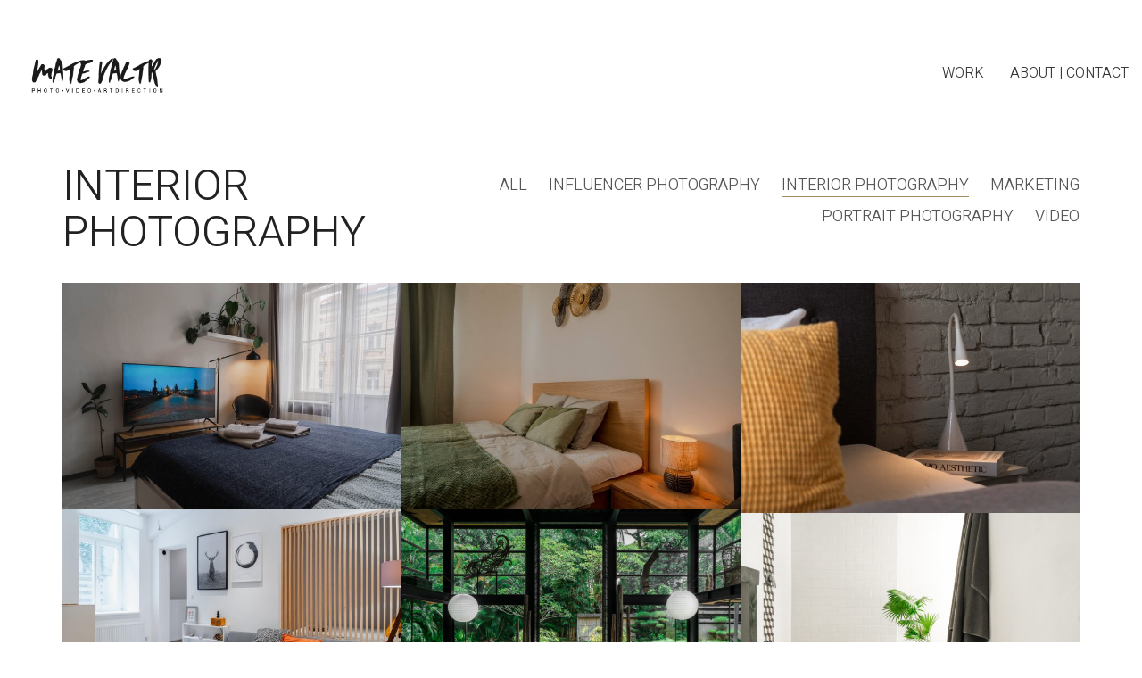

--- FILE ---
content_type: text/html; charset=UTF-8
request_url: https://matevaltrcreative.com/portfolio-category/interior-photography/
body_size: 21887
content:
<!DOCTYPE html>

<html class="no-js" lang="en-US">
<head><style>img.lazy{min-height:1px}</style><link href="https://matevaltrcreative.com/wp-content/plugins/w3-total-cache/pub/js/lazyload.min.js" as="script">
    <meta charset="UTF-8">
    <meta name="viewport" content="width=device-width, initial-scale=1.0">

	<link rel="preconnect" href="https://fonts.googleapis.com">
<link rel="preconnect" href="https://fonts.gstatic.com" crossorigin>
<link rel="preload" href="https://fonts.gstatic.com/s/abel/v18/MwQ5bhbm2POE2V9BPbh5uGM.woff2" as="font" type="font/woff2" crossorigin>
<link rel="preload" href="https://fonts.gstatic.com/s/heebo/v21/NGS6v5_NC0k9P9H2TbFhsqMA.woff2" as="font" type="font/woff2" crossorigin>
<link rel="preload" href="https://fonts.gstatic.com/s/heebo/v21/NGS6v5_NC0k9P9H2TbFhsqMA.woff2" as="font" type="font/woff2" crossorigin>
<link rel="preload" href="https://fonts.gstatic.com/s/heebo/v21/NGS6v5_NC0k9P9H2TbFhsqMA.woff2" as="font" type="font/woff2" crossorigin>
<link rel="preload" href="https://fonts.gstatic.com/s/heebo/v21/NGS6v5_NC0k9P9H2TbFhsqMA.woff2" as="font" type="font/woff2" crossorigin>
<meta name='robots' content='index, follow, max-image-preview:large, max-snippet:-1, max-video-preview:-1' />
	<style>img:is([sizes="auto" i], [sizes^="auto," i]) { contain-intrinsic-size: 3000px 1500px }</style>
	
	<!-- This site is optimized with the Yoast SEO plugin v25.8 - https://yoast.com/wordpress/plugins/seo/ -->
	<title>Interior Photography Archives - Mate Valtr Creative</title>
	<link rel="canonical" href="https://matevaltrcreative.com/portfolio-category/interior-photography/" />
	<meta property="og:locale" content="en_US" />
	<meta property="og:type" content="article" />
	<meta property="og:title" content="Interior Photography Archives - Mate Valtr Creative" />
	<meta property="og:url" content="https://matevaltrcreative.com/portfolio-category/interior-photography/" />
	<meta property="og:site_name" content="Mate Valtr Creative" />
	<meta name="twitter:card" content="summary_large_image" />
	<script type="application/ld+json" class="yoast-schema-graph">{"@context":"https://schema.org","@graph":[{"@type":"CollectionPage","@id":"https://matevaltrcreative.com/portfolio-category/interior-photography/","url":"https://matevaltrcreative.com/portfolio-category/interior-photography/","name":"Interior Photography Archives - Mate Valtr Creative","isPartOf":{"@id":"https://matevaltrcreative.com/#website"},"primaryImageOfPage":{"@id":"https://matevaltrcreative.com/portfolio-category/interior-photography/#primaryimage"},"image":{"@id":"https://matevaltrcreative.com/portfolio-category/interior-photography/#primaryimage"},"thumbnailUrl":"https://matevaltrcreative.com/wp-content/uploads/2025/09/Airbnb-Sokolovska-35-4-airbnb-photography-prague.jpg","breadcrumb":{"@id":"https://matevaltrcreative.com/portfolio-category/interior-photography/#breadcrumb"},"inLanguage":"en-US"},{"@type":"ImageObject","inLanguage":"en-US","@id":"https://matevaltrcreative.com/portfolio-category/interior-photography/#primaryimage","url":"https://matevaltrcreative.com/wp-content/uploads/2025/09/Airbnb-Sokolovska-35-4-airbnb-photography-prague.jpg","contentUrl":"https://matevaltrcreative.com/wp-content/uploads/2025/09/Airbnb-Sokolovska-35-4-airbnb-photography-prague.jpg","width":2250,"height":1500,"caption":"airbnb photography prague"},{"@type":"BreadcrumbList","@id":"https://matevaltrcreative.com/portfolio-category/interior-photography/#breadcrumb","itemListElement":[{"@type":"ListItem","position":1,"name":"Home","item":"https://matevaltrcreative.com/"},{"@type":"ListItem","position":2,"name":"Interior Photography"}]},{"@type":"WebSite","@id":"https://matevaltrcreative.com/#website","url":"https://matevaltrcreative.com/","name":"Mate Valtr Creative","description":"Interior Photography, Portraits &amp; Content Video","potentialAction":[{"@type":"SearchAction","target":{"@type":"EntryPoint","urlTemplate":"https://matevaltrcreative.com/?s={search_term_string}"},"query-input":{"@type":"PropertyValueSpecification","valueRequired":true,"valueName":"search_term_string"}}],"inLanguage":"en-US"}]}</script>
	<!-- / Yoast SEO plugin. -->


<link rel='dns-prefetch' href='//fonts.googleapis.com' />
<link rel="alternate" type="application/rss+xml" title="Mate Valtr Creative &raquo; Feed" href="https://matevaltrcreative.com/feed/" />
<link rel="alternate" type="application/rss+xml" title="Mate Valtr Creative &raquo; Comments Feed" href="https://matevaltrcreative.com/comments/feed/" />
<link rel="alternate" type="application/rss+xml" title="Mate Valtr Creative &raquo; Interior Photography Portfolio Category Feed" href="https://matevaltrcreative.com/portfolio-category/interior-photography/feed/" />
<script type="text/javascript">
/* <![CDATA[ */
window._wpemojiSettings = {"baseUrl":"https:\/\/s.w.org\/images\/core\/emoji\/16.0.1\/72x72\/","ext":".png","svgUrl":"https:\/\/s.w.org\/images\/core\/emoji\/16.0.1\/svg\/","svgExt":".svg","source":{"concatemoji":"https:\/\/matevaltrcreative.com\/wp-includes\/js\/wp-emoji-release.min.js?ver=6.8.3"}};
/*! This file is auto-generated */
!function(s,n){var o,i,e;function c(e){try{var t={supportTests:e,timestamp:(new Date).valueOf()};sessionStorage.setItem(o,JSON.stringify(t))}catch(e){}}function p(e,t,n){e.clearRect(0,0,e.canvas.width,e.canvas.height),e.fillText(t,0,0);var t=new Uint32Array(e.getImageData(0,0,e.canvas.width,e.canvas.height).data),a=(e.clearRect(0,0,e.canvas.width,e.canvas.height),e.fillText(n,0,0),new Uint32Array(e.getImageData(0,0,e.canvas.width,e.canvas.height).data));return t.every(function(e,t){return e===a[t]})}function u(e,t){e.clearRect(0,0,e.canvas.width,e.canvas.height),e.fillText(t,0,0);for(var n=e.getImageData(16,16,1,1),a=0;a<n.data.length;a++)if(0!==n.data[a])return!1;return!0}function f(e,t,n,a){switch(t){case"flag":return n(e,"\ud83c\udff3\ufe0f\u200d\u26a7\ufe0f","\ud83c\udff3\ufe0f\u200b\u26a7\ufe0f")?!1:!n(e,"\ud83c\udde8\ud83c\uddf6","\ud83c\udde8\u200b\ud83c\uddf6")&&!n(e,"\ud83c\udff4\udb40\udc67\udb40\udc62\udb40\udc65\udb40\udc6e\udb40\udc67\udb40\udc7f","\ud83c\udff4\u200b\udb40\udc67\u200b\udb40\udc62\u200b\udb40\udc65\u200b\udb40\udc6e\u200b\udb40\udc67\u200b\udb40\udc7f");case"emoji":return!a(e,"\ud83e\udedf")}return!1}function g(e,t,n,a){var r="undefined"!=typeof WorkerGlobalScope&&self instanceof WorkerGlobalScope?new OffscreenCanvas(300,150):s.createElement("canvas"),o=r.getContext("2d",{willReadFrequently:!0}),i=(o.textBaseline="top",o.font="600 32px Arial",{});return e.forEach(function(e){i[e]=t(o,e,n,a)}),i}function t(e){var t=s.createElement("script");t.src=e,t.defer=!0,s.head.appendChild(t)}"undefined"!=typeof Promise&&(o="wpEmojiSettingsSupports",i=["flag","emoji"],n.supports={everything:!0,everythingExceptFlag:!0},e=new Promise(function(e){s.addEventListener("DOMContentLoaded",e,{once:!0})}),new Promise(function(t){var n=function(){try{var e=JSON.parse(sessionStorage.getItem(o));if("object"==typeof e&&"number"==typeof e.timestamp&&(new Date).valueOf()<e.timestamp+604800&&"object"==typeof e.supportTests)return e.supportTests}catch(e){}return null}();if(!n){if("undefined"!=typeof Worker&&"undefined"!=typeof OffscreenCanvas&&"undefined"!=typeof URL&&URL.createObjectURL&&"undefined"!=typeof Blob)try{var e="postMessage("+g.toString()+"("+[JSON.stringify(i),f.toString(),p.toString(),u.toString()].join(",")+"));",a=new Blob([e],{type:"text/javascript"}),r=new Worker(URL.createObjectURL(a),{name:"wpTestEmojiSupports"});return void(r.onmessage=function(e){c(n=e.data),r.terminate(),t(n)})}catch(e){}c(n=g(i,f,p,u))}t(n)}).then(function(e){for(var t in e)n.supports[t]=e[t],n.supports.everything=n.supports.everything&&n.supports[t],"flag"!==t&&(n.supports.everythingExceptFlag=n.supports.everythingExceptFlag&&n.supports[t]);n.supports.everythingExceptFlag=n.supports.everythingExceptFlag&&!n.supports.flag,n.DOMReady=!1,n.readyCallback=function(){n.DOMReady=!0}}).then(function(){return e}).then(function(){var e;n.supports.everything||(n.readyCallback(),(e=n.source||{}).concatemoji?t(e.concatemoji):e.wpemoji&&e.twemoji&&(t(e.twemoji),t(e.wpemoji)))}))}((window,document),window._wpemojiSettings);
/* ]]> */
</script>
<style id='wp-emoji-styles-inline-css'>

	img.wp-smiley, img.emoji {
		display: inline !important;
		border: none !important;
		box-shadow: none !important;
		height: 1em !important;
		width: 1em !important;
		margin: 0 0.07em !important;
		vertical-align: -0.1em !important;
		background: none !important;
		padding: 0 !important;
	}
</style>
<link rel="stylesheet" href="https://matevaltrcreative.com/wp-content/cache/minify/a5ff7.css" media="all" />

<style id='classic-theme-styles-inline-css'>
/*! This file is auto-generated */
.wp-block-button__link{color:#fff;background-color:#32373c;border-radius:9999px;box-shadow:none;text-decoration:none;padding:calc(.667em + 2px) calc(1.333em + 2px);font-size:1.125em}.wp-block-file__button{background:#32373c;color:#fff;text-decoration:none}
</style>
<style id='global-styles-inline-css'>
:root{--wp--preset--aspect-ratio--square: 1;--wp--preset--aspect-ratio--4-3: 4/3;--wp--preset--aspect-ratio--3-4: 3/4;--wp--preset--aspect-ratio--3-2: 3/2;--wp--preset--aspect-ratio--2-3: 2/3;--wp--preset--aspect-ratio--16-9: 16/9;--wp--preset--aspect-ratio--9-16: 9/16;--wp--preset--color--black: #000000;--wp--preset--color--cyan-bluish-gray: #abb8c3;--wp--preset--color--white: #ffffff;--wp--preset--color--pale-pink: #f78da7;--wp--preset--color--vivid-red: #cf2e2e;--wp--preset--color--luminous-vivid-orange: #ff6900;--wp--preset--color--luminous-vivid-amber: #fcb900;--wp--preset--color--light-green-cyan: #7bdcb5;--wp--preset--color--vivid-green-cyan: #00d084;--wp--preset--color--pale-cyan-blue: #8ed1fc;--wp--preset--color--vivid-cyan-blue: #0693e3;--wp--preset--color--vivid-purple: #9b51e0;--wp--preset--gradient--vivid-cyan-blue-to-vivid-purple: linear-gradient(135deg,rgba(6,147,227,1) 0%,rgb(155,81,224) 100%);--wp--preset--gradient--light-green-cyan-to-vivid-green-cyan: linear-gradient(135deg,rgb(122,220,180) 0%,rgb(0,208,130) 100%);--wp--preset--gradient--luminous-vivid-amber-to-luminous-vivid-orange: linear-gradient(135deg,rgba(252,185,0,1) 0%,rgba(255,105,0,1) 100%);--wp--preset--gradient--luminous-vivid-orange-to-vivid-red: linear-gradient(135deg,rgba(255,105,0,1) 0%,rgb(207,46,46) 100%);--wp--preset--gradient--very-light-gray-to-cyan-bluish-gray: linear-gradient(135deg,rgb(238,238,238) 0%,rgb(169,184,195) 100%);--wp--preset--gradient--cool-to-warm-spectrum: linear-gradient(135deg,rgb(74,234,220) 0%,rgb(151,120,209) 20%,rgb(207,42,186) 40%,rgb(238,44,130) 60%,rgb(251,105,98) 80%,rgb(254,248,76) 100%);--wp--preset--gradient--blush-light-purple: linear-gradient(135deg,rgb(255,206,236) 0%,rgb(152,150,240) 100%);--wp--preset--gradient--blush-bordeaux: linear-gradient(135deg,rgb(254,205,165) 0%,rgb(254,45,45) 50%,rgb(107,0,62) 100%);--wp--preset--gradient--luminous-dusk: linear-gradient(135deg,rgb(255,203,112) 0%,rgb(199,81,192) 50%,rgb(65,88,208) 100%);--wp--preset--gradient--pale-ocean: linear-gradient(135deg,rgb(255,245,203) 0%,rgb(182,227,212) 50%,rgb(51,167,181) 100%);--wp--preset--gradient--electric-grass: linear-gradient(135deg,rgb(202,248,128) 0%,rgb(113,206,126) 100%);--wp--preset--gradient--midnight: linear-gradient(135deg,rgb(2,3,129) 0%,rgb(40,116,252) 100%);--wp--preset--font-size--small: 13px;--wp--preset--font-size--medium: 20px;--wp--preset--font-size--large: 36px;--wp--preset--font-size--x-large: 42px;--wp--preset--spacing--20: 0.44rem;--wp--preset--spacing--30: 0.67rem;--wp--preset--spacing--40: 1rem;--wp--preset--spacing--50: 1.5rem;--wp--preset--spacing--60: 2.25rem;--wp--preset--spacing--70: 3.38rem;--wp--preset--spacing--80: 5.06rem;--wp--preset--shadow--natural: 6px 6px 9px rgba(0, 0, 0, 0.2);--wp--preset--shadow--deep: 12px 12px 50px rgba(0, 0, 0, 0.4);--wp--preset--shadow--sharp: 6px 6px 0px rgba(0, 0, 0, 0.2);--wp--preset--shadow--outlined: 6px 6px 0px -3px rgba(255, 255, 255, 1), 6px 6px rgba(0, 0, 0, 1);--wp--preset--shadow--crisp: 6px 6px 0px rgba(0, 0, 0, 1);}:where(.is-layout-flex){gap: 0.5em;}:where(.is-layout-grid){gap: 0.5em;}body .is-layout-flex{display: flex;}.is-layout-flex{flex-wrap: wrap;align-items: center;}.is-layout-flex > :is(*, div){margin: 0;}body .is-layout-grid{display: grid;}.is-layout-grid > :is(*, div){margin: 0;}:where(.wp-block-columns.is-layout-flex){gap: 2em;}:where(.wp-block-columns.is-layout-grid){gap: 2em;}:where(.wp-block-post-template.is-layout-flex){gap: 1.25em;}:where(.wp-block-post-template.is-layout-grid){gap: 1.25em;}.has-black-color{color: var(--wp--preset--color--black) !important;}.has-cyan-bluish-gray-color{color: var(--wp--preset--color--cyan-bluish-gray) !important;}.has-white-color{color: var(--wp--preset--color--white) !important;}.has-pale-pink-color{color: var(--wp--preset--color--pale-pink) !important;}.has-vivid-red-color{color: var(--wp--preset--color--vivid-red) !important;}.has-luminous-vivid-orange-color{color: var(--wp--preset--color--luminous-vivid-orange) !important;}.has-luminous-vivid-amber-color{color: var(--wp--preset--color--luminous-vivid-amber) !important;}.has-light-green-cyan-color{color: var(--wp--preset--color--light-green-cyan) !important;}.has-vivid-green-cyan-color{color: var(--wp--preset--color--vivid-green-cyan) !important;}.has-pale-cyan-blue-color{color: var(--wp--preset--color--pale-cyan-blue) !important;}.has-vivid-cyan-blue-color{color: var(--wp--preset--color--vivid-cyan-blue) !important;}.has-vivid-purple-color{color: var(--wp--preset--color--vivid-purple) !important;}.has-black-background-color{background-color: var(--wp--preset--color--black) !important;}.has-cyan-bluish-gray-background-color{background-color: var(--wp--preset--color--cyan-bluish-gray) !important;}.has-white-background-color{background-color: var(--wp--preset--color--white) !important;}.has-pale-pink-background-color{background-color: var(--wp--preset--color--pale-pink) !important;}.has-vivid-red-background-color{background-color: var(--wp--preset--color--vivid-red) !important;}.has-luminous-vivid-orange-background-color{background-color: var(--wp--preset--color--luminous-vivid-orange) !important;}.has-luminous-vivid-amber-background-color{background-color: var(--wp--preset--color--luminous-vivid-amber) !important;}.has-light-green-cyan-background-color{background-color: var(--wp--preset--color--light-green-cyan) !important;}.has-vivid-green-cyan-background-color{background-color: var(--wp--preset--color--vivid-green-cyan) !important;}.has-pale-cyan-blue-background-color{background-color: var(--wp--preset--color--pale-cyan-blue) !important;}.has-vivid-cyan-blue-background-color{background-color: var(--wp--preset--color--vivid-cyan-blue) !important;}.has-vivid-purple-background-color{background-color: var(--wp--preset--color--vivid-purple) !important;}.has-black-border-color{border-color: var(--wp--preset--color--black) !important;}.has-cyan-bluish-gray-border-color{border-color: var(--wp--preset--color--cyan-bluish-gray) !important;}.has-white-border-color{border-color: var(--wp--preset--color--white) !important;}.has-pale-pink-border-color{border-color: var(--wp--preset--color--pale-pink) !important;}.has-vivid-red-border-color{border-color: var(--wp--preset--color--vivid-red) !important;}.has-luminous-vivid-orange-border-color{border-color: var(--wp--preset--color--luminous-vivid-orange) !important;}.has-luminous-vivid-amber-border-color{border-color: var(--wp--preset--color--luminous-vivid-amber) !important;}.has-light-green-cyan-border-color{border-color: var(--wp--preset--color--light-green-cyan) !important;}.has-vivid-green-cyan-border-color{border-color: var(--wp--preset--color--vivid-green-cyan) !important;}.has-pale-cyan-blue-border-color{border-color: var(--wp--preset--color--pale-cyan-blue) !important;}.has-vivid-cyan-blue-border-color{border-color: var(--wp--preset--color--vivid-cyan-blue) !important;}.has-vivid-purple-border-color{border-color: var(--wp--preset--color--vivid-purple) !important;}.has-vivid-cyan-blue-to-vivid-purple-gradient-background{background: var(--wp--preset--gradient--vivid-cyan-blue-to-vivid-purple) !important;}.has-light-green-cyan-to-vivid-green-cyan-gradient-background{background: var(--wp--preset--gradient--light-green-cyan-to-vivid-green-cyan) !important;}.has-luminous-vivid-amber-to-luminous-vivid-orange-gradient-background{background: var(--wp--preset--gradient--luminous-vivid-amber-to-luminous-vivid-orange) !important;}.has-luminous-vivid-orange-to-vivid-red-gradient-background{background: var(--wp--preset--gradient--luminous-vivid-orange-to-vivid-red) !important;}.has-very-light-gray-to-cyan-bluish-gray-gradient-background{background: var(--wp--preset--gradient--very-light-gray-to-cyan-bluish-gray) !important;}.has-cool-to-warm-spectrum-gradient-background{background: var(--wp--preset--gradient--cool-to-warm-spectrum) !important;}.has-blush-light-purple-gradient-background{background: var(--wp--preset--gradient--blush-light-purple) !important;}.has-blush-bordeaux-gradient-background{background: var(--wp--preset--gradient--blush-bordeaux) !important;}.has-luminous-dusk-gradient-background{background: var(--wp--preset--gradient--luminous-dusk) !important;}.has-pale-ocean-gradient-background{background: var(--wp--preset--gradient--pale-ocean) !important;}.has-electric-grass-gradient-background{background: var(--wp--preset--gradient--electric-grass) !important;}.has-midnight-gradient-background{background: var(--wp--preset--gradient--midnight) !important;}.has-small-font-size{font-size: var(--wp--preset--font-size--small) !important;}.has-medium-font-size{font-size: var(--wp--preset--font-size--medium) !important;}.has-large-font-size{font-size: var(--wp--preset--font-size--large) !important;}.has-x-large-font-size{font-size: var(--wp--preset--font-size--x-large) !important;}
:where(.wp-block-post-template.is-layout-flex){gap: 1.25em;}:where(.wp-block-post-template.is-layout-grid){gap: 1.25em;}
:where(.wp-block-columns.is-layout-flex){gap: 2em;}:where(.wp-block-columns.is-layout-grid){gap: 2em;}
:root :where(.wp-block-pullquote){font-size: 1.5em;line-height: 1.6;}
</style>
<link rel="stylesheet" href="https://matevaltrcreative.com/wp-content/cache/minify/5b2b2.css" media="all" />

<style id='akismet-widget-style-inline-css'>

			.a-stats {
				--akismet-color-mid-green: #357b49;
				--akismet-color-white: #fff;
				--akismet-color-light-grey: #f6f7f7;

				max-width: 350px;
				width: auto;
			}

			.a-stats * {
				all: unset;
				box-sizing: border-box;
			}

			.a-stats strong {
				font-weight: 600;
			}

			.a-stats a.a-stats__link,
			.a-stats a.a-stats__link:visited,
			.a-stats a.a-stats__link:active {
				background: var(--akismet-color-mid-green);
				border: none;
				box-shadow: none;
				border-radius: 8px;
				color: var(--akismet-color-white);
				cursor: pointer;
				display: block;
				font-family: -apple-system, BlinkMacSystemFont, 'Segoe UI', 'Roboto', 'Oxygen-Sans', 'Ubuntu', 'Cantarell', 'Helvetica Neue', sans-serif;
				font-weight: 500;
				padding: 12px;
				text-align: center;
				text-decoration: none;
				transition: all 0.2s ease;
			}

			/* Extra specificity to deal with TwentyTwentyOne focus style */
			.widget .a-stats a.a-stats__link:focus {
				background: var(--akismet-color-mid-green);
				color: var(--akismet-color-white);
				text-decoration: none;
			}

			.a-stats a.a-stats__link:hover {
				filter: brightness(110%);
				box-shadow: 0 4px 12px rgba(0, 0, 0, 0.06), 0 0 2px rgba(0, 0, 0, 0.16);
			}

			.a-stats .count {
				color: var(--akismet-color-white);
				display: block;
				font-size: 1.5em;
				line-height: 1.4;
				padding: 0 13px;
				white-space: nowrap;
			}
		
</style>
<link rel="stylesheet" href="https://matevaltrcreative.com/wp-content/cache/minify/1ce9b.css" media="all" />







<link rel='stylesheet' id='typolab-abel-font-font-5-css' href='https://fonts.googleapis.com/css2?family=Abel&#038;display=swap&#038;ver=3.29' media='all' />
<link rel='stylesheet' id='typolab-heebo-font-font-1-css' href='https://fonts.googleapis.com/css2?family=Heebo%3Awght%40100%3B300&#038;display=swap&#038;ver=3.29' media='all' />
<link rel='stylesheet' id='typolab-heebo-font-font-2-css' href='https://fonts.googleapis.com/css2?family=Heebo%3Awght%40100%3B300&#038;display=swap&#038;ver=3.29' media='all' />
<link rel='stylesheet' id='typolab-heebo-font-font-3-css' href='https://fonts.googleapis.com/css2?family=Heebo%3Awght%40100%3B300&#038;display=swap&#038;ver=3.29' media='all' />
<link rel='stylesheet' id='typolab-heebo-font-font-4-css' href='https://fonts.googleapis.com/css2?family=Heebo%3Awght%40100%3B300&#038;display=swap&#038;ver=3.29' media='all' />
	<script type="text/javascript">
		var ajaxurl = ajaxurl || 'https://matevaltrcreative.com/wp-admin/admin-ajax.php';
			</script>
	
<style data-font-appearance-settings>p, .section-title p {
	font-size: 14px;
}</style>
<style data-custom-selectors>h1, .h1, .page-heading h1, h2, .h2, .page-heading h2, h3, .h3, .page-heading h3, h4, .h4, .page-heading h4, h5, .h5, .page-heading h5, h6, .h6, .page-heading h6{font-family:"Abel";font-style:normal;font-weight:normal;text-transform:uppercase}body, p{font-family:"Abel";font-style:normal;font-weight:normal;font-size:16px}.blog h1.page-heading--title, .home .section-title h1{font-family:"Abel";font-style:normal;font-weight:normal;text-transform:uppercase;font-size:125px}@media screen and (max-width:992px){.blog h1.page-heading--title, .home .section-title h1{font-size:40px}}@media screen and (max-width:768px){.blog h1.page-heading--title, .home .section-title h1{font-size:50px}}.home .auto-type-element{font-family:"Abel";font-style:normal;font-weight:normal;font-size:16px}.blog-posts .post-item .post-details .post-title a{font-family:"Abel";font-style:normal;font-weight:normal;text-transform:uppercase;font-size:20px}.blog-posts .post-item .post-details .post-meta.category, .blog-posts .post-item .post-details .post-meta.date{font-family:"Abel";font-style:normal;font-weight:normal;text-transform:uppercase;font-size:11px}.single-post .post .post-meta-only .post-meta{font-family:"Abel";font-style:normal;font-weight:normal;text-transform:uppercase;font-size:11px}.product-filter ul{font-family:"Abel";font-style:normal;font-weight:normal;text-transform:uppercase}.single-post .post .post-share-networks .share-title{font-family:"Abel";font-style:normal;font-weight:normal;text-transform:uppercase}.button{font-family:"Abel";font-style:normal;font-weight:normal;text-transform:uppercase}.single-post .post .author-info--details .author-name{font-family:"Abel";font-style:normal;font-weight:normal;text-transform:uppercase}.menu-bar .show-menu-text{font-family:"Abel";font-style:normal;font-weight:normal}</style>
<style data-custom-selectors>h1, .h1, .page-heading h1, h2, .h2, .page-heading h2, h3, .h3, .page-heading h3, h4, .h4, .page-heading h4, h5, .h5, .page-heading h5, h6, .h6, .page-heading h6{font-family:"Heebo";font-style:normal;font-weight:300}body, p{font-family:"Heebo";font-style:normal;font-weight:300;font-size:18px}.section-title p{font-family:"Heebo";font-style:normal;font-weight:300;font-size:18px}.main-header.menu-type-full-bg-menu .full-screen-menu nav ul li a, .main-header.menu-type-full-bg-menu .full-screen-menu nav div.menu>ul ul li a, .main-header.menu-type-full-bg-menu .full-screen-menu .search-form label, .main-header.menu-type-full-bg-menu .full-screen-menu.menu-skin-light .search-form .search-field{font-family:"Heebo";font-style:normal;font-weight:300;font-size:48px}.main-header.menu-type-full-bg-menu .full-screen-menu nav ul.menu ul li a, .main-header.menu-type-full-bg-menu .full-screen-menu nav div.menu>ul ul ul li a, .main-header.menu-type-full-bg-menu .full-screen-menu nav ul.menu ul ul li a, .main-header.menu-type-full-bg-menu .full-screen-menu nav div.menu>ul ul ul ul li a, .main-header.menu-type-full-bg-menu .full-screen-menu nav ul.menu ul ul ul li a{font-family:"Heebo";font-style:normal;font-weight:300;font-size:32px}.contact-form .button, .form-submit .button{font-family:"Heebo";font-style:normal;font-weight:300;font-size:24px}.single-portfolio-holder .details .services h3{font-family:"Heebo";font-style:normal;font-weight:100}.labeled-input-row label, .labeled-textarea-row label{font-family:"Heebo";font-style:normal;font-weight:300}.section-title h1, .page-title-size h1, .section-title h2, .page-title-size h2{font-family:"Heebo";font-style:normal;font-weight:300;font-size:48px}@media screen and (max-width:768px){.section-title h1, .page-title-size h1, .section-title h2, .page-title-size h2{font-size:32px}}.blog .page-heading--title{font-family:"Heebo";font-style:normal;font-weight:300;font-size:48px}@media screen and (max-width:768px){.blog .page-heading--title{font-size:32px}}.single-post .post .entry-header .post-title{font-family:"Heebo";font-style:normal;font-weight:300;font-size:48px}@media screen and (max-width:768px){.single-post .post .entry-header .post-title{font-size:32px}}.single-portfolio-holder .title h1{font-family:"Heebo";font-style:normal;font-weight:300;font-size:48px}@media screen and (max-width:768px){.single-portfolio-holder .title h1{font-size:32px}}.single-portfolio-holder.portfolio-type-5 .portfolio-description-container .portfolio-description-showinfo h3{font-family:"Heebo";font-style:normal;font-weight:300;font-size:48px}.single-post .post .post-meta, .blog-posts .post-item .post-details .post-meta{font-family:"Heebo";font-style:normal;font-weight:300;font-size:16px}.product-filter ul li a{font-family:"Heebo";font-style:normal;font-weight:300;font-size:18px}.post-navigation a i, .post-navigation a strong{font-family:"Heebo";font-style:normal;font-weight:300;font-size:24px}@media screen and (max-width:768px){.post-navigation a i, .post-navigation a strong{font-size:16px}}.single-post .post-comments--section-title h2{font-family:"Heebo";font-style:normal;font-weight:300}.mobile-menu-wrapper .mobile-menu-container div.menu>ul>li>a, .mobile-menu-wrapper .mobile-menu-container ul.menu>li>a, .mobile-menu-wrapper .mobile-menu-container .cart-icon-link-mobile-container a, .mobile-menu-wrapper .mobile-menu-container .search-form input, .mobile-menu-wrapper .mobile-menu-container div.menu>ul>li ul>li>a, .mobile-menu-wrapper .mobile-menu-container ul.menu>li ul>li>a{font-family:"Heebo";font-style:normal;font-weight:300;font-size:24px}@media screen and (max-width:768px){.mobile-menu-wrapper .mobile-menu-container div.menu>ul>li>a, .mobile-menu-wrapper .mobile-menu-container ul.menu>li>a, .mobile-menu-wrapper .mobile-menu-container .cart-icon-link-mobile-container a, .mobile-menu-wrapper .mobile-menu-container .search-form input, .mobile-menu-wrapper .mobile-menu-container div.menu>ul>li ul>li>a, .mobile-menu-wrapper .mobile-menu-container ul.menu>li ul>li>a{font-size:32px}}h2{font-family:"Heebo";font-style:normal;font-weight:300}@media screen and (max-width:768px){h2{font-size:24px}}.blog-posts .post-item .post-details .post-title{font-family:"Heebo";font-style:normal;font-weight:300}@media screen and (max-width:768px){.blog-posts .post-item .post-details .post-title{font-size:22px}}.show-more .reveal-button a{font-family:"Heebo";font-style:normal;font-weight:300;font-size:26px}.project-link-1{font-family:"Heebo";font-style:normal;font-weight:100;font-size:18px}.contact-form-privacy-policy label{font-family:"Heebo";font-style:normal;font-weight:300}.sidebar-menu-wrapper .sidebar-menu-container .sidebar-main-menu div.menu>ul>li>a, .sidebar-menu-wrapper .sidebar-menu-container .sidebar-main-menu ul.menu>li>a{font-family:"Heebo";font-style:normal;font-weight:300;font-size:24px}.sidebar-menu-widgets .widgettitle{font-family:"Heebo";font-style:normal;font-weight:300;font-size:24px}</style>
<style data-custom-selectors>h1, .h1, .page-heading h1, h2, .h2, .page-heading h2, h3, .h3, .page-heading h3, h4, .h4, .page-heading h4, h5, .h5, .page-heading h5, h6, .h6, .page-heading h6{font-family:"Heebo";font-style:normal;font-weight:300}body, p{font-family:"Heebo";font-style:normal;font-weight:300;font-size:18px}.section-title p{font-family:"Heebo";font-style:normal;font-weight:300;font-size:18px}.main-header.menu-type-full-bg-menu .full-screen-menu nav ul li a, .main-header.menu-type-full-bg-menu .full-screen-menu nav div.menu>ul ul li a, .main-header.menu-type-full-bg-menu .full-screen-menu .search-form label, .main-header.menu-type-full-bg-menu .full-screen-menu.menu-skin-light .search-form .search-field{font-family:"Heebo";font-style:normal;font-weight:300;font-size:48px}.main-header.menu-type-full-bg-menu .full-screen-menu nav ul.menu ul li a, .main-header.menu-type-full-bg-menu .full-screen-menu nav div.menu>ul ul ul li a, .main-header.menu-type-full-bg-menu .full-screen-menu nav ul.menu ul ul li a, .main-header.menu-type-full-bg-menu .full-screen-menu nav div.menu>ul ul ul ul li a, .main-header.menu-type-full-bg-menu .full-screen-menu nav ul.menu ul ul ul li a{font-family:"Heebo";font-style:normal;font-weight:300;font-size:32px}.contact-form .button, .form-submit .button{font-family:"Heebo";font-style:normal;font-weight:300;font-size:24px}.single-portfolio-holder .details .services h3{font-family:"Heebo";font-style:normal;font-weight:100}.labeled-input-row label, .labeled-textarea-row label{font-family:"Heebo";font-style:normal;font-weight:300}.section-title h1, .page-title-size h1, .section-title h2, .page-title-size h2{font-family:"Heebo";font-style:normal;font-weight:300;font-size:48px}@media screen and (max-width:768px){.section-title h1, .page-title-size h1, .section-title h2, .page-title-size h2{font-size:32px}}.blog .page-heading--title{font-family:"Heebo";font-style:normal;font-weight:300;font-size:48px}@media screen and (max-width:768px){.blog .page-heading--title{font-size:32px}}.single-post .post .entry-header .post-title{font-family:"Heebo";font-style:normal;font-weight:300;font-size:48px}@media screen and (max-width:768px){.single-post .post .entry-header .post-title{font-size:32px}}.single-portfolio-holder .title h1{font-family:"Heebo";font-style:normal;font-weight:300;font-size:48px}@media screen and (max-width:768px){.single-portfolio-holder .title h1{font-size:32px}}.single-portfolio-holder.portfolio-type-5 .portfolio-description-container .portfolio-description-showinfo h3{font-family:"Heebo";font-style:normal;font-weight:300;font-size:48px}.single-post .post .post-meta, .blog-posts .post-item .post-details .post-meta{font-family:"Heebo";font-style:normal;font-weight:300;font-size:16px}.product-filter ul li a{font-family:"Heebo";font-style:normal;font-weight:300;font-size:18px}.post-navigation a i, .post-navigation a strong{font-family:"Heebo";font-style:normal;font-weight:300;font-size:24px}@media screen and (max-width:768px){.post-navigation a i, .post-navigation a strong{font-size:16px}}.single-post .post-comments--section-title h2{font-family:"Heebo";font-style:normal;font-weight:300}.mobile-menu-wrapper .mobile-menu-container div.menu>ul>li>a, .mobile-menu-wrapper .mobile-menu-container ul.menu>li>a, .mobile-menu-wrapper .mobile-menu-container .cart-icon-link-mobile-container a, .mobile-menu-wrapper .mobile-menu-container .search-form input, .mobile-menu-wrapper .mobile-menu-container div.menu>ul>li ul>li>a, .mobile-menu-wrapper .mobile-menu-container ul.menu>li ul>li>a{font-family:"Heebo";font-style:normal;font-weight:300;font-size:24px}@media screen and (max-width:768px){.mobile-menu-wrapper .mobile-menu-container div.menu>ul>li>a, .mobile-menu-wrapper .mobile-menu-container ul.menu>li>a, .mobile-menu-wrapper .mobile-menu-container .cart-icon-link-mobile-container a, .mobile-menu-wrapper .mobile-menu-container .search-form input, .mobile-menu-wrapper .mobile-menu-container div.menu>ul>li ul>li>a, .mobile-menu-wrapper .mobile-menu-container ul.menu>li ul>li>a{font-size:32px}}h2{font-family:"Heebo";font-style:normal;font-weight:300}@media screen and (max-width:768px){h2{font-size:24px}}.blog-posts .post-item .post-details .post-title{font-family:"Heebo";font-style:normal;font-weight:300}@media screen and (max-width:768px){.blog-posts .post-item .post-details .post-title{font-size:22px}}.show-more .reveal-button a{font-family:"Heebo";font-style:normal;font-weight:300;font-size:26px}.project-link-1{font-family:"Heebo";font-style:normal;font-weight:100;font-size:18px}.contact-form-privacy-policy label{font-family:"Heebo";font-style:normal;font-weight:300}.sidebar-menu-wrapper .sidebar-menu-container .sidebar-main-menu div.menu>ul>li>a, .sidebar-menu-wrapper .sidebar-menu-container .sidebar-main-menu ul.menu>li>a{font-family:"Heebo";font-style:normal;font-weight:300;font-size:24px}.sidebar-menu-widgets .widgettitle{font-family:"Heebo";font-style:normal;font-weight:300;font-size:24px}</style>
<style data-custom-selectors>h1, .h1, .page-heading h1, h2, .h2, .page-heading h2, h3, .h3, .page-heading h3, h4, .h4, .page-heading h4, h5, .h5, .page-heading h5, h6, .h6, .page-heading h6{font-family:"Heebo";font-style:normal;font-weight:300}body, p{font-family:"Heebo";font-style:normal;font-weight:300;font-size:18px}.section-title p{font-family:"Heebo";font-style:normal;font-weight:300;font-size:18px}.main-header.menu-type-full-bg-menu .full-screen-menu nav ul li a, .main-header.menu-type-full-bg-menu .full-screen-menu nav div.menu>ul ul li a, .main-header.menu-type-full-bg-menu .full-screen-menu .search-form label, .main-header.menu-type-full-bg-menu .full-screen-menu.menu-skin-light .search-form .search-field{font-family:"Heebo";font-style:normal;font-weight:300;font-size:48px}.main-header.menu-type-full-bg-menu .full-screen-menu nav ul.menu ul li a, .main-header.menu-type-full-bg-menu .full-screen-menu nav div.menu>ul ul ul li a, .main-header.menu-type-full-bg-menu .full-screen-menu nav ul.menu ul ul li a, .main-header.menu-type-full-bg-menu .full-screen-menu nav div.menu>ul ul ul ul li a, .main-header.menu-type-full-bg-menu .full-screen-menu nav ul.menu ul ul ul li a{font-family:"Heebo";font-style:normal;font-weight:300;font-size:32px}.contact-form .button, .form-submit .button{font-family:"Heebo";font-style:normal;font-weight:300;font-size:24px}.single-portfolio-holder .details .services h3{font-family:"Heebo";font-style:normal;font-weight:100}.labeled-input-row label, .labeled-textarea-row label{font-family:"Heebo";font-style:normal;font-weight:300}.section-title h1, .page-title-size h1, .section-title h2, .page-title-size h2{font-family:"Heebo";font-style:normal;font-weight:300;font-size:48px}@media screen and (max-width:768px){.section-title h1, .page-title-size h1, .section-title h2, .page-title-size h2{font-size:32px}}.blog .page-heading--title{font-family:"Heebo";font-style:normal;font-weight:300;font-size:48px}@media screen and (max-width:768px){.blog .page-heading--title{font-size:32px}}.single-post .post .entry-header .post-title{font-family:"Heebo";font-style:normal;font-weight:300;font-size:48px}@media screen and (max-width:768px){.single-post .post .entry-header .post-title{font-size:32px}}.single-portfolio-holder .title h1{font-family:"Heebo";font-style:normal;font-weight:300;font-size:48px}@media screen and (max-width:768px){.single-portfolio-holder .title h1{font-size:32px}}.single-portfolio-holder.portfolio-type-5 .portfolio-description-container .portfolio-description-showinfo h3{font-family:"Heebo";font-style:normal;font-weight:300;font-size:48px}.single-post .post .post-meta, .blog-posts .post-item .post-details .post-meta{font-family:"Heebo";font-style:normal;font-weight:300;font-size:16px}.product-filter ul li a{font-family:"Heebo";font-style:normal;font-weight:300;font-size:18px}.post-navigation a i, .post-navigation a strong{font-family:"Heebo";font-style:normal;font-weight:300;font-size:24px}@media screen and (max-width:768px){.post-navigation a i, .post-navigation a strong{font-size:16px}}.single-post .post-comments--section-title h2{font-family:"Heebo";font-style:normal;font-weight:300}.mobile-menu-wrapper .mobile-menu-container div.menu>ul>li>a, .mobile-menu-wrapper .mobile-menu-container ul.menu>li>a, .mobile-menu-wrapper .mobile-menu-container .cart-icon-link-mobile-container a, .mobile-menu-wrapper .mobile-menu-container .search-form input, .mobile-menu-wrapper .mobile-menu-container div.menu>ul>li ul>li>a, .mobile-menu-wrapper .mobile-menu-container ul.menu>li ul>li>a{font-family:"Heebo";font-style:normal;font-weight:300;font-size:24px}@media screen and (max-width:768px){.mobile-menu-wrapper .mobile-menu-container div.menu>ul>li>a, .mobile-menu-wrapper .mobile-menu-container ul.menu>li>a, .mobile-menu-wrapper .mobile-menu-container .cart-icon-link-mobile-container a, .mobile-menu-wrapper .mobile-menu-container .search-form input, .mobile-menu-wrapper .mobile-menu-container div.menu>ul>li ul>li>a, .mobile-menu-wrapper .mobile-menu-container ul.menu>li ul>li>a{font-size:32px}}h2{font-family:"Heebo";font-style:normal;font-weight:300}@media screen and (max-width:768px){h2{font-size:24px}}.blog-posts .post-item .post-details .post-title{font-family:"Heebo";font-style:normal;font-weight:300}@media screen and (max-width:768px){.blog-posts .post-item .post-details .post-title{font-size:22px}}.show-more .reveal-button a{font-family:"Heebo";font-style:normal;font-weight:300;font-size:26px}.project-link-1{font-family:"Heebo";font-style:normal;font-weight:100;font-size:18px}.contact-form-privacy-policy label{font-family:"Heebo";font-style:normal;font-weight:300}.sidebar-menu-wrapper .sidebar-menu-container .sidebar-main-menu div.menu>ul>li>a, .sidebar-menu-wrapper .sidebar-menu-container .sidebar-main-menu ul.menu>li>a{font-family:"Heebo";font-style:normal;font-weight:300;font-size:24px}.sidebar-menu-widgets .widgettitle{font-family:"Heebo";font-style:normal;font-weight:300;font-size:24px}</style>
<style data-custom-selectors>h1, .h1, .page-heading h1, h2, .h2, .page-heading h2, h3, .h3, .page-heading h3, h4, .h4, .page-heading h4, h5, .h5, .page-heading h5, h6, .h6, .page-heading h6{font-family:"Heebo";font-style:normal;font-weight:300}body, p{font-family:"Heebo";font-style:normal;font-weight:300;font-size:18px}.section-title p{font-family:"Heebo";font-style:normal;font-weight:300;font-size:18px}.main-header.menu-type-full-bg-menu .full-screen-menu nav ul li a, .main-header.menu-type-full-bg-menu .full-screen-menu nav div.menu>ul ul li a, .main-header.menu-type-full-bg-menu .full-screen-menu .search-form label, .main-header.menu-type-full-bg-menu .full-screen-menu.menu-skin-light .search-form .search-field{font-family:"Heebo";font-style:normal;font-weight:300;font-size:48px}.main-header.menu-type-full-bg-menu .full-screen-menu nav ul.menu ul li a, .main-header.menu-type-full-bg-menu .full-screen-menu nav div.menu>ul ul ul li a, .main-header.menu-type-full-bg-menu .full-screen-menu nav ul.menu ul ul li a, .main-header.menu-type-full-bg-menu .full-screen-menu nav div.menu>ul ul ul ul li a, .main-header.menu-type-full-bg-menu .full-screen-menu nav ul.menu ul ul ul li a{font-family:"Heebo";font-style:normal;font-weight:300;font-size:32px}.contact-form .button, .form-submit .button{font-family:"Heebo";font-style:normal;font-weight:300;font-size:24px}.single-portfolio-holder .details .services h3{font-family:"Heebo";font-style:normal;font-weight:100}.labeled-input-row label, .labeled-textarea-row label{font-family:"Heebo";font-style:normal;font-weight:300}.section-title h1, .page-title-size h1, .section-title h2, .page-title-size h2{font-family:"Heebo";font-style:normal;font-weight:300;font-size:48px}@media screen and (max-width:768px){.section-title h1, .page-title-size h1, .section-title h2, .page-title-size h2{font-size:32px}}.blog .page-heading--title{font-family:"Heebo";font-style:normal;font-weight:300;font-size:48px}@media screen and (max-width:768px){.blog .page-heading--title{font-size:32px}}.single-post .post .entry-header .post-title{font-family:"Heebo";font-style:normal;font-weight:300;font-size:48px}@media screen and (max-width:768px){.single-post .post .entry-header .post-title{font-size:32px}}.single-portfolio-holder .title h1{font-family:"Heebo";font-style:normal;font-weight:300;font-size:48px}@media screen and (max-width:768px){.single-portfolio-holder .title h1{font-size:32px}}.single-portfolio-holder.portfolio-type-5 .portfolio-description-container .portfolio-description-showinfo h3{font-family:"Heebo";font-style:normal;font-weight:300;font-size:48px}.single-post .post .post-meta, .blog-posts .post-item .post-details .post-meta{font-family:"Heebo";font-style:normal;font-weight:300;font-size:16px}.product-filter ul li a{font-family:"Heebo";font-style:normal;font-weight:300;font-size:18px}.post-navigation a i, .post-navigation a strong{font-family:"Heebo";font-style:normal;font-weight:300;font-size:24px}@media screen and (max-width:768px){.post-navigation a i, .post-navigation a strong{font-size:16px}}.single-post .post-comments--section-title h2{font-family:"Heebo";font-style:normal;font-weight:300}.mobile-menu-wrapper .mobile-menu-container div.menu>ul>li>a, .mobile-menu-wrapper .mobile-menu-container ul.menu>li>a, .mobile-menu-wrapper .mobile-menu-container .cart-icon-link-mobile-container a, .mobile-menu-wrapper .mobile-menu-container .search-form input, .mobile-menu-wrapper .mobile-menu-container div.menu>ul>li ul>li>a, .mobile-menu-wrapper .mobile-menu-container ul.menu>li ul>li>a{font-family:"Heebo";font-style:normal;font-weight:300;font-size:24px}@media screen and (max-width:768px){.mobile-menu-wrapper .mobile-menu-container div.menu>ul>li>a, .mobile-menu-wrapper .mobile-menu-container ul.menu>li>a, .mobile-menu-wrapper .mobile-menu-container .cart-icon-link-mobile-container a, .mobile-menu-wrapper .mobile-menu-container .search-form input, .mobile-menu-wrapper .mobile-menu-container div.menu>ul>li ul>li>a, .mobile-menu-wrapper .mobile-menu-container ul.menu>li ul>li>a{font-size:32px}}h2{font-family:"Heebo";font-style:normal;font-weight:300}@media screen and (max-width:768px){h2{font-size:24px}}.blog-posts .post-item .post-details .post-title{font-family:"Heebo";font-style:normal;font-weight:300}@media screen and (max-width:768px){.blog-posts .post-item .post-details .post-title{font-size:22px}}.show-more .reveal-button a{font-family:"Heebo";font-style:normal;font-weight:300;font-size:26px}.project-link-1{font-family:"Heebo";font-style:normal;font-weight:100;font-size:18px}.contact-form-privacy-policy label{font-family:"Heebo";font-style:normal;font-weight:300}.sidebar-menu-wrapper .sidebar-menu-container .sidebar-main-menu div.menu>ul>li>a, .sidebar-menu-wrapper .sidebar-menu-container .sidebar-main-menu ul.menu>li>a{font-family:"Heebo";font-style:normal;font-weight:300;font-size:24px}.sidebar-menu-widgets .widgettitle{font-family:"Heebo";font-style:normal;font-weight:300;font-size:24px}</style><script  src="https://matevaltrcreative.com/wp-content/cache/minify/818c0.js"></script>


<script></script><link rel="https://api.w.org/" href="https://matevaltrcreative.com/wp-json/" /><link rel="alternate" title="JSON" type="application/json" href="https://matevaltrcreative.com/wp-json/wp/v2/portfolio_category/44" /><link rel="EditURI" type="application/rsd+xml" title="RSD" href="https://matevaltrcreative.com/xmlrpc.php?rsd" />
<meta name="generator" content="WordPress 6.8.3" />
<!-- Global site tag (gtag.js) - Google Analytics -->
<script async src="https://www.googletagmanager.com/gtag/js?id=UA-45019218-23"></script>
<script>
  window.dataLayer = window.dataLayer || [];
  function gtag(){dataLayer.push(arguments);}
  gtag('js', new Date());

  gtag('config', 'UA-45019218-23');
</script><style id="theme-custom-css">.home .auto-type-element {line-height: 26px}.menu-bar .ham:after {top: 6px !important;}.menu-bar .ham:before {top: -6px !important;}.menu-bar.exit .ham:before {top: -10px !important;}.page-id-2167 .menu-bar.menu-skin-dark .ham:after, .page-id-2167 .menu-bar.menu-skin-dark .ham:before,.page-id-2167 .menu-bar.menu-skin-dark .ham {background-color: #fff;}.page-id-2261 .menu-bar.menu-skin-dark .ham:after, .page-id-2261 .menu-bar.menu-skin-dark .ham:before,.page-id-2261 .menu-bar.menu-skin-dark .ham {background-color: #fff;}.page-heading--description {line-height: 1.5;}.blog-posts .post-item .post-thumbnail .post-hover {background: rgba(255,255,255,0.85) !important;}.blog-posts .post-item .post-thumbnail .post-hover .hover-icon {display: none;}.blog-posts .post-item.template-standard .post-details, .blog-posts .post-item.template-standard .post-thumbnail {border: none;}.blog-posts .post-item .post-details .post-title {text-align: center !important;line-height: normal;margin-bottom: 0px;}.blog-posts .post-item .post-details .post-title a:after  {display: none;}.blog-posts .post-item .post-details .post-meta i {display: none !important;}.blog-posts .post-item .post-details .post-meta.date {text-align: center;float: none !important;margin-top: 5px;}.blog-posts .post-item .post-details .post-meta.category, .blog-posts .post-item .post-details .post-meta.date {float: none !important;letter-spacing: 5px;color: #999;}body.single-post .message-form .form-group .placeholder {    padding-bottom: 0px !important;}.single-blog-holder .comments-holder .comment-holder .commenter-image .comment-connector {border-color: #fff;}.single-post .post .post-meta.date {display: inline-block;    width: auto;    float: none !important;    letter-spacing: 5px;    padding: 0px;    color: #999;}.single-post .post .entry-header {margin-bottom: 15px;}.single-post .post-image {margin-bottom: 45px;}.single-post .post .post-meta.date i {display: none;}.blog .page-heading--title-section, .home .section-title  {text-align: center !important;}.portfolio-holder .thumb .hover-state .info p a:hover {color: #a58f60;}body.page-id-2167 .social-networks .list-inline {    text-align: center;}.portfolio-title-holder .pt-column {    margin: auto;}.product-filter .portfolio-subcategory {    left: 50%;right: auto;    transform: translateX(-50%);}body.page-id-2261 .lab-autotype-text-entry {box-shadow: 0px 2px 0px #222}@media screen and (max-width: 992px) {.product-filter {    text-align: center;}}.example { color: red !important;}.instagram-pics .instagram-size-small {list-style: disc inside;}.row-width {max-width: 720px;margin: auto;}.row-buttons {max-width: 550px;margin: auto;text-align: center;}.widget-area.widgets--columned-layout>.widget {        padding-right: 0px;    padding-left: 0px;}@media screen and (max-width: 768px){.blog .section-title h1, .home .section-title h1 {    margin-top: 100px;}}@media screen and (min-width: 768px){.blog .section-title h1, .home .section-title h1 {    margin-top: 100px;}}@media screen and (min-width: 992px){.blog .section-title h1, .home .section-title h1 {    margin-top: 20px;}}@media screen and (min-width: 1200px){.post-comments .container,.single-post .post--column {padding: 0 70px;}.single-post .post-comments+.post-comment-form .comment-respond,.single-post .comment-respond {padding: 30px 55px;}.single-post .post--full-width-image.format-quote blockquote {padding-left: 70px;padding-right: 70px;}}</style>					<link rel="shortcut icon" href="https://matevaltrcreative.com/wp-content/uploads/2018/11/MateValtr_flavicon.png">
							<link rel="apple-touch-icon" href="https://matevaltrcreative.com/wp-content/uploads/2018/11/MateValtr_flavicon.png">
			<link rel="apple-touch-icon" sizes="180x180" href="https://matevaltrcreative.com/wp-content/uploads/2018/11/MateValtr_flavicon.png">
				<script>var mobile_menu_breakpoint = 768;</script><style data-appended-custom-css="true">@media screen and (min-width:769px) { .mobile-menu-wrapper,.mobile-menu-overlay,.header-block__item--mobile-menu-toggle {display: none;} }</style><style data-appended-custom-css="true">@media screen and (max-width:768px) { .header-block__item--standard-menu-container {display: none;} }</style><style>.recentcomments a{display:inline !important;padding:0 !important;margin:0 !important;}</style><meta name="generator" content="Powered by WPBakery Page Builder - drag and drop page builder for WordPress."/>
		<style id="wp-custom-css">
			#wp_my_instagram-2 {
	padding-right: 0px;
  padding-left: 0px;
}

.widget li {
    padding: 0 0;
}

.site-footer .footer-widgets {
	margin-top: 40px;	
 margin-bottom: 40px;
} 		</style>
		<noscript><style> .wpb_animate_when_almost_visible { opacity: 1; }</style></noscript></head>
<body class="archive tax-portfolio_category term-interior-photography term-44 wp-theme-kalium wp-child-theme-kalium-child wpb-js-composer js-comp-ver-8.6.1 vc_responsive">

<div class="mobile-menu-wrapper mobile-menu-slide">

    <div class="mobile-menu-container">

		<ul id="menu-main-menu" class="menu"><li id="menu-item-4843" class="menu-item menu-item-type-post_type menu-item-object-page menu-item-home menu-item-4843"><a href="https://matevaltrcreative.com/">WORK</a></li>
<li id="menu-item-4840" class="menu-item menu-item-type-post_type menu-item-object-page menu-item-4840"><a href="https://matevaltrcreative.com/about-me/">ABOUT | CONTACT</a></li>
</ul>
		
		
		
    </div>

</div>

<div class="mobile-menu-overlay"></div>
<div class="wrapper" id="main-wrapper">

	    <header class="site-header main-header menu-type-standard-menu is-sticky">

		<div class="header-block">

	
	<div class="header-block__row-container container">

		<div class="header-block__row header-block__row--main">
			        <div class="header-block__column header-block__logo header-block--auto-grow">
			<style data-appended-custom-css="true">.logo-image {width:187px;height:63px;}</style>    <a href="https://matevaltrcreative.com" class="header-logo logo-image" aria-label="Go to homepage">
		            <img src="data:image/svg+xml,%3Csvg%20xmlns='http://www.w3.org/2000/svg'%20viewBox='0%200%20187%2063'%3E%3C/svg%3E" data-src="https://matevaltrcreative.com/wp-content/uploads/2018/11/MateValtr_logo_tagline.png" class="main-logo lazy" width="187" height="63" alt="Mate Valtr Creative"/>
		    </a>
        </div>
		        <div class="header-block__column header-block--content-right header-block--align-right">

            <div class="header-block__items-row">
				<div class="header-block__item header-block__item--type-menu-main-menu header-block__item--standard-menu-container"><div class="standard-menu-container menu-skin-dark"><nav class="nav-container-main-menu"><ul id="menu-main-menu-1" class="menu"><li class="menu-item menu-item-type-post_type menu-item-object-page menu-item-home menu-item-4843"><a href="https://matevaltrcreative.com/"><span>WORK</span></a></li>
<li class="menu-item menu-item-type-post_type menu-item-object-page menu-item-4840"><a href="https://matevaltrcreative.com/about-me/"><span>ABOUT | CONTACT</span></a></li>
</ul></nav></div></div><div class="header-block__item header-block__item--type-menu-main-menu header-block__item--mobile-menu-toggle"><a href="#" class="toggle-bars menu-skin-dark" aria-label="Toggle navigation" role="button" data-action="mobile-menu">            <span class="toggle-bars__column toggle-bars__column--right">
                <span class="toggle-bars__text toggle-bars__text--show">MENU</span>
                <span class="toggle-bars__text toggle-bars__text--hide">CLOSE</span>
            </span>
			</a></div>            </div>

        </div>
				</div>

	</div>

	
</div>

    </header>

<style data-appended-custom-css="true">#portfolio-1.portfolio-holder .item-box .photo .on-hover {background-color: #ffffff !important;}</style><div id="portfolio-1-container" class="portfolio-container-and-title portfolio-loop-layout-type-2 container">
	
	<div class="portfolio-title-holder portfolio-title-holder--update-category-descriptions">
	    <div class="pt-column pt-column-title">
        <div class="section-title no-bottom-margin">
			            <h1>Interior Photography</h1>
		        <div class="term-description"></div>
    </div>
</div>

	    <div class="pt-column pt-filters">
        <div class="product-filter">
            <ul class="portfolio-root-categories">
				                    <li class="portfolio-category-all">
                        <a href="https://matevaltrcreative.com/portfolio/" data-term="*" data-title="Interior Photography" data-term-description="&lt;p&gt;Our everyday work is presented here, we do what we love,&lt;br /&gt;
Case studies, video presentations and photo-shootings below.&lt;/p&gt;
">All</a>
                    </li>
				
				                    <li class="portfolio-category-item portfolio-category-influencer-photography">
                        <a href="https://matevaltrcreative.com/portfolio-category/influencer-photography/"
                           data-term="influencer-photography"  data-term-description="">Influencer Photography</a>
                    </li>
				                    <li class="portfolio-category-item portfolio-category-interior-photography active">
                        <a href="https://matevaltrcreative.com/portfolio-category/interior-photography/"
                           data-term="interior-photography"  data-term-description="">Interior Photography</a>
                    </li>
				                    <li class="portfolio-category-item portfolio-category-marketing">
                        <a href="https://matevaltrcreative.com/portfolio-category/marketing/"
                           data-term="marketing"  data-term-description="">Marketing</a>
                    </li>
				                    <li class="portfolio-category-item portfolio-category-portrait-photography">
                        <a href="https://matevaltrcreative.com/portfolio-category/portrait-photography/"
                           data-term="portrait-photography"  data-term-description="">Portrait Photography</a>
                    </li>
				                    <li class="portfolio-category-item portfolio-category-video">
                        <a href="https://matevaltrcreative.com/portfolio-category/video/"
                           data-term="video"  data-term-description="">Video</a>
                    </li>
				            </ul>

			        </div>
    </div>
</div>
	<div class="page-container">
		<div class="row">
			
						
			<div id="portfolio-1" class="portfolio-holder portfolio-type-2 is-masonry-layout merged-item-spacing sort-by-js">
				<div class="portfolio-item portfolio-item-type-6 w4 post-5166 portfolio type-portfolio status-publish has-post-thumbnail hentry portfolio_category-interior-photography" data-portfolio-item-id="5166" data-terms="interior-photography">

	
	
	
    <div class="item-box-container">
        <div class="item-box wow fadeIn">
            <div class="thumb">
				                    <div class="hover-state padding hover-eff-fade-slide position-center hover-full hover-style-white opacity-yes">

						
                        <div class="info">
                            <h3>
                                <a href="https://matevaltrcreative.com/portfolio/airbnb-photography-prague/" class="item-link" aria-label="Airbnb Photography Prague">
									Airbnb Photography Prague                                </a>
                            </h3>
							<p class="terms"><a href="https://matevaltrcreative.com/portfolio-category/interior-photography/" data-term="interior-photography">
			Interior Photography		</a></p>                        </div>
                    </div>
				
									                        <a href="https://matevaltrcreative.com/portfolio/airbnb-photography-prague/" class="item-link" aria-label="Airbnb Photography Prague">
							<span class="image-placeholder" style="padding-bottom:66.71755725%;background-color:#eeeeee"><img width="655" height="437" class="attachment-portfolio-img-3 size-portfolio-img-3 img-5168 lazyload" alt="airbnb photography prague" decoding="async" fetchpriority="high" data-src="https://matevaltrcreative.com/wp-content/uploads/2025/09/Airbnb-Sokolovska-35-4-airbnb-photography-prague-655x437.jpg" data-srcset="https://matevaltrcreative.com/wp-content/uploads/2025/09/Airbnb-Sokolovska-35-4-airbnb-photography-prague-655x437.jpg 655w, https://matevaltrcreative.com/wp-content/uploads/2025/09/Airbnb-Sokolovska-35-4-airbnb-photography-prague-300x200.jpg 300w, https://matevaltrcreative.com/wp-content/uploads/2025/09/Airbnb-Sokolovska-35-4-airbnb-photography-prague-1024x683.jpg 1024w, https://matevaltrcreative.com/wp-content/uploads/2025/09/Airbnb-Sokolovska-35-4-airbnb-photography-prague-768x512.jpg 768w, https://matevaltrcreative.com/wp-content/uploads/2025/09/Airbnb-Sokolovska-35-4-airbnb-photography-prague-1536x1024.jpg 1536w, https://matevaltrcreative.com/wp-content/uploads/2025/09/Airbnb-Sokolovska-35-4-airbnb-photography-prague-2048x1365.jpg 2048w, https://matevaltrcreative.com/wp-content/uploads/2025/09/Airbnb-Sokolovska-35-4-airbnb-photography-prague-1612x1075.jpg 1612w, https://matevaltrcreative.com/wp-content/uploads/2025/09/Airbnb-Sokolovska-35-4-airbnb-photography-prague-1116x744.jpg 1116w, https://matevaltrcreative.com/wp-content/uploads/2025/09/Airbnb-Sokolovska-35-4-airbnb-photography-prague-806x537.jpg 806w, https://matevaltrcreative.com/wp-content/uploads/2025/09/Airbnb-Sokolovska-35-4-airbnb-photography-prague-558x372.jpg 558w, https://matevaltrcreative.com/wp-content/uploads/2025/09/Airbnb-Sokolovska-35-4-airbnb-photography-prague-600x400.jpg 600w" data-sizes="(max-width: 655px) 100vw, 655px" /></span>                        </a>
									            </div>
        </div>
    </div>

	
</div>
<div class="portfolio-item portfolio-item-type-6 w4 post-5155 portfolio type-portfolio status-publish has-post-thumbnail hentry portfolio_category-interior-photography" data-portfolio-item-id="5155" data-terms="interior-photography">

	
	
	
    <div class="item-box-container">
        <div class="item-box wow fadeIn" data-wow-delay="0.15s">
            <div class="thumb">
				                    <div class="hover-state padding hover-eff-fade-slide position-center hover-full hover-style-white opacity-yes">

						
                        <div class="info">
                            <h3>
                                <a href="https://matevaltrcreative.com/portfolio/airbnb-real-estate-photography-prague/" class="item-link" aria-label="Airbnb Real Estate Photography Prague">
									Airbnb Real Estate Photography Prague                                </a>
                            </h3>
							<p class="terms"><a href="https://matevaltrcreative.com/portfolio-category/interior-photography/" data-term="interior-photography">
			Interior Photography		</a></p>                        </div>
                    </div>
				
									                        <a href="https://matevaltrcreative.com/portfolio/airbnb-real-estate-photography-prague/" class="item-link" aria-label="Airbnb Real Estate Photography Prague">
							<span class="image-placeholder" style="padding-bottom:66.71755725%;background-color:#eeeeee"><img width="655" height="437" class="attachment-portfolio-img-3 size-portfolio-img-3 img-5158 lazyload" alt="airbnb photography prague" decoding="async" data-src="https://matevaltrcreative.com/wp-content/uploads/2025/09/Airbnb-Milesovska-3-real-estate-photographer-prague-655x437.jpg" data-srcset="https://matevaltrcreative.com/wp-content/uploads/2025/09/Airbnb-Milesovska-3-real-estate-photographer-prague-655x437.jpg 655w, https://matevaltrcreative.com/wp-content/uploads/2025/09/Airbnb-Milesovska-3-real-estate-photographer-prague-300x200.jpg 300w, https://matevaltrcreative.com/wp-content/uploads/2025/09/Airbnb-Milesovska-3-real-estate-photographer-prague-1024x683.jpg 1024w, https://matevaltrcreative.com/wp-content/uploads/2025/09/Airbnb-Milesovska-3-real-estate-photographer-prague-768x512.jpg 768w, https://matevaltrcreative.com/wp-content/uploads/2025/09/Airbnb-Milesovska-3-real-estate-photographer-prague-1536x1024.jpg 1536w, https://matevaltrcreative.com/wp-content/uploads/2025/09/Airbnb-Milesovska-3-real-estate-photographer-prague-2048x1365.jpg 2048w, https://matevaltrcreative.com/wp-content/uploads/2025/09/Airbnb-Milesovska-3-real-estate-photographer-prague-1612x1075.jpg 1612w, https://matevaltrcreative.com/wp-content/uploads/2025/09/Airbnb-Milesovska-3-real-estate-photographer-prague-1116x744.jpg 1116w, https://matevaltrcreative.com/wp-content/uploads/2025/09/Airbnb-Milesovska-3-real-estate-photographer-prague-806x537.jpg 806w, https://matevaltrcreative.com/wp-content/uploads/2025/09/Airbnb-Milesovska-3-real-estate-photographer-prague-558x372.jpg 558w, https://matevaltrcreative.com/wp-content/uploads/2025/09/Airbnb-Milesovska-3-real-estate-photographer-prague-600x400.jpg 600w" data-sizes="(max-width: 655px) 100vw, 655px" /></span>                        </a>
									            </div>
        </div>
    </div>

	
</div>
<div class="portfolio-item portfolio-item-type-6 w4 post-5143 portfolio type-portfolio status-publish has-post-thumbnail hentry portfolio_category-interior-photography" data-portfolio-item-id="5143" data-terms="interior-photography">

	
	
	
    <div class="item-box-container">
        <div class="item-box wow fadeIn" data-wow-delay="0.3s">
            <div class="thumb">
				                    <div class="hover-state padding hover-eff-fade-slide position-center hover-full hover-style-white opacity-yes">

						
                        <div class="info">
                            <h3>
                                <a href="https://matevaltrcreative.com/portfolio/airbnb-prague-real-estate-photography/" class="item-link" aria-label="Airbnb Prague &#8211; Real Estate Photography">
									Airbnb Prague &#8211; Real Estate Photography                                </a>
                            </h3>
							<p class="terms"><a href="https://matevaltrcreative.com/portfolio-category/interior-photography/" data-term="interior-photography">
			Interior Photography		</a></p>                        </div>
                    </div>
				
									                        <a href="https://matevaltrcreative.com/portfolio/airbnb-prague-real-estate-photography/" class="item-link" aria-label="Airbnb Prague &#8211; Real Estate Photography">
							<span class="image-placeholder" style="padding-bottom:68.09160305%;background-color:#eeeeee"><img width="655" height="446" class="attachment-portfolio-img-3 size-portfolio-img-3 img-5150 lazyload" alt="airbnb real estate photographer prague" decoding="async" data-src="https://matevaltrcreative.com/wp-content/uploads/2025/09/Airbnb-Dalimilova-925-11-real-estate-photo-photographer-prague--655x446.jpg" data-srcset="https://matevaltrcreative.com/wp-content/uploads/2025/09/Airbnb-Dalimilova-925-11-real-estate-photo-photographer-prague--655x446.jpg 655w, https://matevaltrcreative.com/wp-content/uploads/2025/09/Airbnb-Dalimilova-925-11-real-estate-photo-photographer-prague--300x204.jpg 300w, https://matevaltrcreative.com/wp-content/uploads/2025/09/Airbnb-Dalimilova-925-11-real-estate-photo-photographer-prague--1024x698.jpg 1024w, https://matevaltrcreative.com/wp-content/uploads/2025/09/Airbnb-Dalimilova-925-11-real-estate-photo-photographer-prague--768x523.jpg 768w, https://matevaltrcreative.com/wp-content/uploads/2025/09/Airbnb-Dalimilova-925-11-real-estate-photo-photographer-prague--1536x1046.jpg 1536w, https://matevaltrcreative.com/wp-content/uploads/2025/09/Airbnb-Dalimilova-925-11-real-estate-photo-photographer-prague--2048x1395.jpg 2048w, https://matevaltrcreative.com/wp-content/uploads/2025/09/Airbnb-Dalimilova-925-11-real-estate-photo-photographer-prague--1612x1098.jpg 1612w, https://matevaltrcreative.com/wp-content/uploads/2025/09/Airbnb-Dalimilova-925-11-real-estate-photo-photographer-prague--1116x760.jpg 1116w, https://matevaltrcreative.com/wp-content/uploads/2025/09/Airbnb-Dalimilova-925-11-real-estate-photo-photographer-prague--806x549.jpg 806w, https://matevaltrcreative.com/wp-content/uploads/2025/09/Airbnb-Dalimilova-925-11-real-estate-photo-photographer-prague--558x380.jpg 558w, https://matevaltrcreative.com/wp-content/uploads/2025/09/Airbnb-Dalimilova-925-11-real-estate-photo-photographer-prague--scaled-600x409.jpg 600w" data-sizes="(max-width: 655px) 100vw, 655px" /></span>                        </a>
									            </div>
        </div>
    </div>

	
</div>
<div class="portfolio-item portfolio-item-type-6 w4 post-5096 portfolio type-portfolio status-publish has-post-thumbnail hentry portfolio_category-interior-photography" data-portfolio-item-id="5096" data-terms="interior-photography">

	
	
	
    <div class="item-box-container">
        <div class="item-box wow fadeIn" data-wow-delay="0.45s">
            <div class="thumb">
				                    <div class="hover-state padding hover-eff-fade-slide position-center hover-full hover-style-white opacity-yes">

						
                        <div class="info">
                            <h3>
                                <a href="https://matevaltrcreative.com/portfolio/airbnb-fotografie-praha/" class="item-link" aria-label="Airbnb Fotografie Praha">
									Airbnb Fotografie Praha                                </a>
                            </h3>
							<p class="terms"><a href="https://matevaltrcreative.com/portfolio-category/interior-photography/" data-term="interior-photography">
			Interior Photography		</a></p>                        </div>
                    </div>
				
									                        <a href="https://matevaltrcreative.com/portfolio/airbnb-fotografie-praha/" class="item-link" aria-label="Airbnb Fotografie Praha">
							<span class="image-placeholder" style="padding-bottom:66.71755725%;background-color:#eeeeee"><img width="655" height="437" class="attachment-portfolio-img-3 size-portfolio-img-3 img-5100 lazyload" alt="fotograf nemovitostí praha" decoding="async" data-src="https://matevaltrcreative.com/wp-content/uploads/2024/10/fotograf-nemovitosti-praha_matej-valtr-5-655x437.jpg" data-srcset="https://matevaltrcreative.com/wp-content/uploads/2024/10/fotograf-nemovitosti-praha_matej-valtr-5-655x437.jpg 655w, https://matevaltrcreative.com/wp-content/uploads/2024/10/fotograf-nemovitosti-praha_matej-valtr-5-300x200.jpg 300w, https://matevaltrcreative.com/wp-content/uploads/2024/10/fotograf-nemovitosti-praha_matej-valtr-5-1024x683.jpg 1024w, https://matevaltrcreative.com/wp-content/uploads/2024/10/fotograf-nemovitosti-praha_matej-valtr-5-768x512.jpg 768w, https://matevaltrcreative.com/wp-content/uploads/2024/10/fotograf-nemovitosti-praha_matej-valtr-5-1116x744.jpg 1116w, https://matevaltrcreative.com/wp-content/uploads/2024/10/fotograf-nemovitosti-praha_matej-valtr-5-806x537.jpg 806w, https://matevaltrcreative.com/wp-content/uploads/2024/10/fotograf-nemovitosti-praha_matej-valtr-5-558x372.jpg 558w, https://matevaltrcreative.com/wp-content/uploads/2024/10/fotograf-nemovitosti-praha_matej-valtr-5-600x400.jpg 600w, https://matevaltrcreative.com/wp-content/uploads/2024/10/fotograf-nemovitosti-praha_matej-valtr-5.jpg 1500w" data-sizes="(max-width: 655px) 100vw, 655px" /></span>                        </a>
									            </div>
        </div>
    </div>

	
</div>
<div class="portfolio-item portfolio-item-type-6 w4 post-4819 portfolio type-portfolio status-publish has-post-thumbnail hentry portfolio_category-interior-photography" data-portfolio-item-id="4819" data-terms="interior-photography">

	
	
	
    <div class="item-box-container">
        <div class="item-box wow fadeIn" data-wow-delay="0.6s">
            <div class="thumb">
				                    <div class="hover-state padding hover-eff-fade-slide position-center hover-full hover-style-white opacity-yes">

						
                        <div class="info">
                            <h3>
                                <a href="https://matevaltrcreative.com/portfolio/seminyak-villa-bali/" class="item-link" aria-label="Seminyak Villa, Bali">
									Seminyak Villa, Bali                                </a>
                            </h3>
							<p class="terms"><a href="https://matevaltrcreative.com/portfolio-category/interior-photography/" data-term="interior-photography">
			Interior Photography		</a></p>                        </div>
                    </div>
				
									                        <a href="https://matevaltrcreative.com/portfolio/seminyak-villa-bali/" class="item-link" aria-label="Seminyak Villa, Bali">
							<span class="image-placeholder" style="padding-bottom:63.66412214%;background-color:#eeeeee"><img width="655" height="417" class="attachment-portfolio-img-3 size-portfolio-img-3 img-4828 lazyload" decoding="async" alt="" data-src="https://matevaltrcreative.com/wp-content/uploads/2019/07/Seminyak-Villa-Bali-@matevaltr-10-655x417.jpg" data-srcset="https://matevaltrcreative.com/wp-content/uploads/2019/07/Seminyak-Villa-Bali-@matevaltr-10-655x417.jpg 655w, https://matevaltrcreative.com/wp-content/uploads/2019/07/Seminyak-Villa-Bali-@matevaltr-10-300x191.jpg 300w, https://matevaltrcreative.com/wp-content/uploads/2019/07/Seminyak-Villa-Bali-@matevaltr-10-768x489.jpg 768w, https://matevaltrcreative.com/wp-content/uploads/2019/07/Seminyak-Villa-Bali-@matevaltr-10-1024x652.jpg 1024w, https://matevaltrcreative.com/wp-content/uploads/2019/07/Seminyak-Villa-Bali-@matevaltr-10-1116x711.jpg 1116w, https://matevaltrcreative.com/wp-content/uploads/2019/07/Seminyak-Villa-Bali-@matevaltr-10-806x513.jpg 806w, https://matevaltrcreative.com/wp-content/uploads/2019/07/Seminyak-Villa-Bali-@matevaltr-10-558x355.jpg 558w, https://matevaltrcreative.com/wp-content/uploads/2019/07/Seminyak-Villa-Bali-@matevaltr-10-820x522.jpg 820w, https://matevaltrcreative.com/wp-content/uploads/2019/07/Seminyak-Villa-Bali-@matevaltr-10-600x382.jpg 600w, https://matevaltrcreative.com/wp-content/uploads/2019/07/Seminyak-Villa-Bali-@matevaltr-10.jpg 1300w" data-sizes="(max-width: 655px) 100vw, 655px" /></span>                        </a>
									            </div>
        </div>
    </div>

	
</div>
<div class="portfolio-item portfolio-item-type-6 w4 post-4804 portfolio type-portfolio status-publish has-post-thumbnail hentry portfolio_category-interior-photography" data-portfolio-item-id="4804" data-terms="interior-photography">

	
	
	
    <div class="item-box-container">
        <div class="item-box wow fadeIn" data-wow-delay="0.75s">
            <div class="thumb">
				                    <div class="hover-state padding hover-eff-fade-slide position-center hover-full hover-style-white opacity-yes">

						
                        <div class="info">
                            <h3>
                                <a href="https://matevaltrcreative.com/portfolio/canggu-villa-bali/" class="item-link" aria-label="Canggu Villa, Bali">
									Canggu Villa, Bali                                </a>
                            </h3>
							<p class="terms"><a href="https://matevaltrcreative.com/portfolio-category/interior-photography/" data-term="interior-photography">
			Interior Photography		</a></p>                        </div>
                    </div>
				
									                        <a href="https://matevaltrcreative.com/portfolio/canggu-villa-bali/" class="item-link" aria-label="Canggu Villa, Bali">
							<span class="image-placeholder" style="padding-bottom:65.64885496%;background-color:#eeeeee"><img width="655" height="430" class="attachment-portfolio-img-3 size-portfolio-img-3 img-4809 lazyload" decoding="async" alt="" data-src="https://matevaltrcreative.com/wp-content/uploads/2019/07/Canggu-Villa-Bali-@matevaltr-10-655x430.jpg" data-srcset="https://matevaltrcreative.com/wp-content/uploads/2019/07/Canggu-Villa-Bali-@matevaltr-10-655x430.jpg 655w, https://matevaltrcreative.com/wp-content/uploads/2019/07/Canggu-Villa-Bali-@matevaltr-10-300x197.jpg 300w, https://matevaltrcreative.com/wp-content/uploads/2019/07/Canggu-Villa-Bali-@matevaltr-10-768x504.jpg 768w, https://matevaltrcreative.com/wp-content/uploads/2019/07/Canggu-Villa-Bali-@matevaltr-10-1024x672.jpg 1024w, https://matevaltrcreative.com/wp-content/uploads/2019/07/Canggu-Villa-Bali-@matevaltr-10-1116x733.jpg 1116w, https://matevaltrcreative.com/wp-content/uploads/2019/07/Canggu-Villa-Bali-@matevaltr-10-806x529.jpg 806w, https://matevaltrcreative.com/wp-content/uploads/2019/07/Canggu-Villa-Bali-@matevaltr-10-558x366.jpg 558w, https://matevaltrcreative.com/wp-content/uploads/2019/07/Canggu-Villa-Bali-@matevaltr-10-820x538.jpg 820w, https://matevaltrcreative.com/wp-content/uploads/2019/07/Canggu-Villa-Bali-@matevaltr-10-600x394.jpg 600w, https://matevaltrcreative.com/wp-content/uploads/2019/07/Canggu-Villa-Bali-@matevaltr-10.jpg 1200w" data-sizes="(max-width: 655px) 100vw, 655px" /></span>                        </a>
									            </div>
        </div>
    </div>

	
</div>
			</div>
			
			
				<script type="text/javascript">
		var portfolioContainers = portfolioContainers || [];
		portfolioContainers.push( {"instanceId":"portfolio-1","instanceAlias":"interior-photography","baseQuery":{"post_type":"portfolio","post_status":"publish","portfolio_category":"interior-photography","posts_per_page":"-1","paged":0,"meta_query":[{"key":"_thumbnail_id","compare":"EXISTS"}]},"vcAttributes":[],"postId":0,"count":18,"countByTerms":{"influencer-photography":1,"interior-photography":6,"marketing":2,"portrait-photography":1,"video":8},"lightboxData":{"options":{"galleryId":"portfolio-1","mode":"lg-fade","singleNavMode":false,"speed":600,"hideBarsDelay":3000,"hash":false,"loop":true,"kaliumHash":true,"download":false,"counter":true,"enableDrag":false,"pager":false,"fullScreen":true,"thumbnail":true,"animateThumb":true,"pullCaptionUp":true,"showThumbByDefault":false,"thumbMargin":0,"thumbContHeight":100,"thumbWidth":100,"currentPagerPosition":"middle","autoplay":false,"autoplayControls":true,"fourceAutoplay":false,"progressBar":true,"pause":4000,"zoom":true,"scale":1,"startClass":"lg-start-fade lg-default-skin","share":true,"rotate":false,"rotateLeft":true,"rotateRight":true,"flipHorizontal":false,"flipVertical":false},"entries":[{"terms":["interior-photography"],"src":"https:\/\/matevaltrcreative.com\/wp-content\/uploads\/2025\/09\/Airbnb-Sokolovska-35-3-airbnb-photography-prague.jpg","srcset":"https:\/\/matevaltrcreative.com\/wp-content\/uploads\/2025\/09\/Airbnb-Sokolovska-35-3-airbnb-photography-prague.jpg 2250w, https:\/\/matevaltrcreative.com\/wp-content\/uploads\/2025\/09\/Airbnb-Sokolovska-35-3-airbnb-photography-prague-300x200.jpg 300w, https:\/\/matevaltrcreative.com\/wp-content\/uploads\/2025\/09\/Airbnb-Sokolovska-35-3-airbnb-photography-prague-1024x683.jpg 1024w, https:\/\/matevaltrcreative.com\/wp-content\/uploads\/2025\/09\/Airbnb-Sokolovska-35-3-airbnb-photography-prague-768x512.jpg 768w, https:\/\/matevaltrcreative.com\/wp-content\/uploads\/2025\/09\/Airbnb-Sokolovska-35-3-airbnb-photography-prague-1536x1024.jpg 1536w, https:\/\/matevaltrcreative.com\/wp-content\/uploads\/2025\/09\/Airbnb-Sokolovska-35-3-airbnb-photography-prague-2048x1365.jpg 2048w, https:\/\/matevaltrcreative.com\/wp-content\/uploads\/2025\/09\/Airbnb-Sokolovska-35-3-airbnb-photography-prague-1612x1075.jpg 1612w, https:\/\/matevaltrcreative.com\/wp-content\/uploads\/2025\/09\/Airbnb-Sokolovska-35-3-airbnb-photography-prague-1116x744.jpg 1116w, https:\/\/matevaltrcreative.com\/wp-content\/uploads\/2025\/09\/Airbnb-Sokolovska-35-3-airbnb-photography-prague-806x537.jpg 806w, https:\/\/matevaltrcreative.com\/wp-content\/uploads\/2025\/09\/Airbnb-Sokolovska-35-3-airbnb-photography-prague-558x372.jpg 558w, https:\/\/matevaltrcreative.com\/wp-content\/uploads\/2025\/09\/Airbnb-Sokolovska-35-3-airbnb-photography-prague-655x437.jpg 655w","sizes":"(max-width: 2250px) 100vw, 2250px","thumb":"https:\/\/matevaltrcreative.com\/wp-content\/uploads\/2025\/09\/Airbnb-Sokolovska-35-3-airbnb-photography-prague-150x150.jpg","downloadUrl":"https:\/\/matevaltrcreative.com\/wp-content\/uploads\/2025\/09\/Airbnb-Sokolovska-35-3-airbnb-photography-prague.jpg","subHtml":"\t\t<div class=\"kalium-portfolio-lightbox-item-caption\">\n\n\t\t\t\n\t\t\t\t\t\t\t<h4>Airbnb Sokolovska 35-3 - airbnb photography prague<\/h4>\n\t\t\t\n\t\t\t\n\t\t\t\n\t\t<\/div>\n\t\t","portfolioItemId":5166,"permalink":"https:\/\/matevaltrcreative.com\/portfolio\/airbnb-photography-prague\/","slug":"airbnb-photography-prague","index":0,"subIndex":0,"href":"https:\/\/matevaltrcreative.com\/portfolio\/airbnb-photography-prague\/","pinterestShareUrl":"https:\/\/matevaltrcreative.com\/portfolio\/airbnb-photography-prague\/","googleplusShareUrl":"https:\/\/matevaltrcreative.com\/portfolio\/airbnb-photography-prague\/","twitterShareUrl":"https:\/\/matevaltrcreative.com\/portfolio\/airbnb-photography-prague\/","facebookShareUrl":"https:\/\/matevaltrcreative.com\/portfolio\/airbnb-photography-prague\/","hash":"airbnb-photography-prague"},{"terms":["interior-photography"],"src":"https:\/\/matevaltrcreative.com\/wp-content\/uploads\/2025\/09\/Airbnb-Sokolovska-35-4-airbnb-photography-prague.jpg","srcset":"https:\/\/matevaltrcreative.com\/wp-content\/uploads\/2025\/09\/Airbnb-Sokolovska-35-4-airbnb-photography-prague.jpg 2250w, https:\/\/matevaltrcreative.com\/wp-content\/uploads\/2025\/09\/Airbnb-Sokolovska-35-4-airbnb-photography-prague-300x200.jpg 300w, https:\/\/matevaltrcreative.com\/wp-content\/uploads\/2025\/09\/Airbnb-Sokolovska-35-4-airbnb-photography-prague-1024x683.jpg 1024w, https:\/\/matevaltrcreative.com\/wp-content\/uploads\/2025\/09\/Airbnb-Sokolovska-35-4-airbnb-photography-prague-768x512.jpg 768w, https:\/\/matevaltrcreative.com\/wp-content\/uploads\/2025\/09\/Airbnb-Sokolovska-35-4-airbnb-photography-prague-1536x1024.jpg 1536w, https:\/\/matevaltrcreative.com\/wp-content\/uploads\/2025\/09\/Airbnb-Sokolovska-35-4-airbnb-photography-prague-2048x1365.jpg 2048w, https:\/\/matevaltrcreative.com\/wp-content\/uploads\/2025\/09\/Airbnb-Sokolovska-35-4-airbnb-photography-prague-1612x1075.jpg 1612w, https:\/\/matevaltrcreative.com\/wp-content\/uploads\/2025\/09\/Airbnb-Sokolovska-35-4-airbnb-photography-prague-1116x744.jpg 1116w, https:\/\/matevaltrcreative.com\/wp-content\/uploads\/2025\/09\/Airbnb-Sokolovska-35-4-airbnb-photography-prague-806x537.jpg 806w, https:\/\/matevaltrcreative.com\/wp-content\/uploads\/2025\/09\/Airbnb-Sokolovska-35-4-airbnb-photography-prague-558x372.jpg 558w, https:\/\/matevaltrcreative.com\/wp-content\/uploads\/2025\/09\/Airbnb-Sokolovska-35-4-airbnb-photography-prague-655x437.jpg 655w, https:\/\/matevaltrcreative.com\/wp-content\/uploads\/2025\/09\/Airbnb-Sokolovska-35-4-airbnb-photography-prague-600x400.jpg 600w","sizes":"(max-width: 2250px) 100vw, 2250px","thumb":"https:\/\/matevaltrcreative.com\/wp-content\/uploads\/2025\/09\/Airbnb-Sokolovska-35-4-airbnb-photography-prague-150x150.jpg","downloadUrl":"https:\/\/matevaltrcreative.com\/wp-content\/uploads\/2025\/09\/Airbnb-Sokolovska-35-4-airbnb-photography-prague.jpg","subHtml":"\t\t<div class=\"kalium-portfolio-lightbox-item-caption\">\n\n\t\t\t\n\t\t\t\t\t\t\t<h4>Airbnb Sokolovska 35-4 - airbnb photography prague<\/h4>\n\t\t\t\n\t\t\t\n\t\t\t\n\t\t<\/div>\n\t\t","portfolioItemId":5166,"permalink":"https:\/\/matevaltrcreative.com\/portfolio\/airbnb-photography-prague\/","slug":"airbnb-photography-prague","index":1,"subIndex":1,"href":"https:\/\/matevaltrcreative.com\/portfolio\/airbnb-photography-prague\/","pinterestShareUrl":"https:\/\/matevaltrcreative.com\/portfolio\/airbnb-photography-prague\/","googleplusShareUrl":"https:\/\/matevaltrcreative.com\/portfolio\/airbnb-photography-prague\/","twitterShareUrl":"https:\/\/matevaltrcreative.com\/portfolio\/airbnb-photography-prague\/","facebookShareUrl":"https:\/\/matevaltrcreative.com\/portfolio\/airbnb-photography-prague\/","hash":"airbnb-photography-prague\/1"},{"terms":["interior-photography"],"src":"https:\/\/matevaltrcreative.com\/wp-content\/uploads\/2025\/09\/Airbnb-Sokolovska-35-7-airbnb-photography-prague.jpg","srcset":"https:\/\/matevaltrcreative.com\/wp-content\/uploads\/2025\/09\/Airbnb-Sokolovska-35-7-airbnb-photography-prague.jpg 2250w, https:\/\/matevaltrcreative.com\/wp-content\/uploads\/2025\/09\/Airbnb-Sokolovska-35-7-airbnb-photography-prague-300x200.jpg 300w, https:\/\/matevaltrcreative.com\/wp-content\/uploads\/2025\/09\/Airbnb-Sokolovska-35-7-airbnb-photography-prague-1024x683.jpg 1024w, https:\/\/matevaltrcreative.com\/wp-content\/uploads\/2025\/09\/Airbnb-Sokolovska-35-7-airbnb-photography-prague-768x512.jpg 768w, https:\/\/matevaltrcreative.com\/wp-content\/uploads\/2025\/09\/Airbnb-Sokolovska-35-7-airbnb-photography-prague-1536x1024.jpg 1536w, https:\/\/matevaltrcreative.com\/wp-content\/uploads\/2025\/09\/Airbnb-Sokolovska-35-7-airbnb-photography-prague-2048x1365.jpg 2048w, https:\/\/matevaltrcreative.com\/wp-content\/uploads\/2025\/09\/Airbnb-Sokolovska-35-7-airbnb-photography-prague-1612x1075.jpg 1612w, https:\/\/matevaltrcreative.com\/wp-content\/uploads\/2025\/09\/Airbnb-Sokolovska-35-7-airbnb-photography-prague-1116x744.jpg 1116w, https:\/\/matevaltrcreative.com\/wp-content\/uploads\/2025\/09\/Airbnb-Sokolovska-35-7-airbnb-photography-prague-806x537.jpg 806w, https:\/\/matevaltrcreative.com\/wp-content\/uploads\/2025\/09\/Airbnb-Sokolovska-35-7-airbnb-photography-prague-558x372.jpg 558w, https:\/\/matevaltrcreative.com\/wp-content\/uploads\/2025\/09\/Airbnb-Sokolovska-35-7-airbnb-photography-prague-655x437.jpg 655w","sizes":"(max-width: 2250px) 100vw, 2250px","thumb":"https:\/\/matevaltrcreative.com\/wp-content\/uploads\/2025\/09\/Airbnb-Sokolovska-35-7-airbnb-photography-prague-150x150.jpg","downloadUrl":"https:\/\/matevaltrcreative.com\/wp-content\/uploads\/2025\/09\/Airbnb-Sokolovska-35-7-airbnb-photography-prague.jpg","subHtml":"\t\t<div class=\"kalium-portfolio-lightbox-item-caption\">\n\n\t\t\t\n\t\t\t\t\t\t\t<h4>Airbnb Sokolovska 35-7 - airbnb photography prague<\/h4>\n\t\t\t\n\t\t\t\n\t\t\t\n\t\t<\/div>\n\t\t","portfolioItemId":5166,"permalink":"https:\/\/matevaltrcreative.com\/portfolio\/airbnb-photography-prague\/","slug":"airbnb-photography-prague","index":2,"subIndex":2,"href":"https:\/\/matevaltrcreative.com\/portfolio\/airbnb-photography-prague\/","pinterestShareUrl":"https:\/\/matevaltrcreative.com\/portfolio\/airbnb-photography-prague\/","googleplusShareUrl":"https:\/\/matevaltrcreative.com\/portfolio\/airbnb-photography-prague\/","twitterShareUrl":"https:\/\/matevaltrcreative.com\/portfolio\/airbnb-photography-prague\/","facebookShareUrl":"https:\/\/matevaltrcreative.com\/portfolio\/airbnb-photography-prague\/","hash":"airbnb-photography-prague\/2"},{"terms":["interior-photography"],"src":"https:\/\/matevaltrcreative.com\/wp-content\/uploads\/2025\/09\/Airbnb-Sokolovska-35-5-airbnb-photography-prague.jpg","srcset":"https:\/\/matevaltrcreative.com\/wp-content\/uploads\/2025\/09\/Airbnb-Sokolovska-35-5-airbnb-photography-prague.jpg 2249w, https:\/\/matevaltrcreative.com\/wp-content\/uploads\/2025\/09\/Airbnb-Sokolovska-35-5-airbnb-photography-prague-300x200.jpg 300w, https:\/\/matevaltrcreative.com\/wp-content\/uploads\/2025\/09\/Airbnb-Sokolovska-35-5-airbnb-photography-prague-1024x683.jpg 1024w, https:\/\/matevaltrcreative.com\/wp-content\/uploads\/2025\/09\/Airbnb-Sokolovska-35-5-airbnb-photography-prague-768x512.jpg 768w, https:\/\/matevaltrcreative.com\/wp-content\/uploads\/2025\/09\/Airbnb-Sokolovska-35-5-airbnb-photography-prague-1536x1024.jpg 1536w, https:\/\/matevaltrcreative.com\/wp-content\/uploads\/2025\/09\/Airbnb-Sokolovska-35-5-airbnb-photography-prague-2048x1366.jpg 2048w, https:\/\/matevaltrcreative.com\/wp-content\/uploads\/2025\/09\/Airbnb-Sokolovska-35-5-airbnb-photography-prague-1612x1075.jpg 1612w, https:\/\/matevaltrcreative.com\/wp-content\/uploads\/2025\/09\/Airbnb-Sokolovska-35-5-airbnb-photography-prague-1116x744.jpg 1116w, https:\/\/matevaltrcreative.com\/wp-content\/uploads\/2025\/09\/Airbnb-Sokolovska-35-5-airbnb-photography-prague-806x538.jpg 806w, https:\/\/matevaltrcreative.com\/wp-content\/uploads\/2025\/09\/Airbnb-Sokolovska-35-5-airbnb-photography-prague-558x372.jpg 558w, https:\/\/matevaltrcreative.com\/wp-content\/uploads\/2025\/09\/Airbnb-Sokolovska-35-5-airbnb-photography-prague-655x437.jpg 655w","sizes":"(max-width: 2249px) 100vw, 2249px","thumb":"https:\/\/matevaltrcreative.com\/wp-content\/uploads\/2025\/09\/Airbnb-Sokolovska-35-5-airbnb-photography-prague-150x150.jpg","downloadUrl":"https:\/\/matevaltrcreative.com\/wp-content\/uploads\/2025\/09\/Airbnb-Sokolovska-35-5-airbnb-photography-prague.jpg","subHtml":"\t\t<div class=\"kalium-portfolio-lightbox-item-caption\">\n\n\t\t\t\n\t\t\t\t\t\t\t<h4>Airbnb Sokolovska 35-5 - airbnb photography prague<\/h4>\n\t\t\t\n\t\t\t\n\t\t\t\n\t\t<\/div>\n\t\t","portfolioItemId":5166,"permalink":"https:\/\/matevaltrcreative.com\/portfolio\/airbnb-photography-prague\/","slug":"airbnb-photography-prague","index":3,"subIndex":3,"href":"https:\/\/matevaltrcreative.com\/portfolio\/airbnb-photography-prague\/","pinterestShareUrl":"https:\/\/matevaltrcreative.com\/portfolio\/airbnb-photography-prague\/","googleplusShareUrl":"https:\/\/matevaltrcreative.com\/portfolio\/airbnb-photography-prague\/","twitterShareUrl":"https:\/\/matevaltrcreative.com\/portfolio\/airbnb-photography-prague\/","facebookShareUrl":"https:\/\/matevaltrcreative.com\/portfolio\/airbnb-photography-prague\/","hash":"airbnb-photography-prague\/3"},{"terms":["interior-photography"],"src":"https:\/\/matevaltrcreative.com\/wp-content\/uploads\/2025\/09\/Airbnb-Sokolovska-35-6-airbnb-photography-prague.jpg","srcset":"https:\/\/matevaltrcreative.com\/wp-content\/uploads\/2025\/09\/Airbnb-Sokolovska-35-6-airbnb-photography-prague.jpg 2009w, https:\/\/matevaltrcreative.com\/wp-content\/uploads\/2025\/09\/Airbnb-Sokolovska-35-6-airbnb-photography-prague-300x224.jpg 300w, https:\/\/matevaltrcreative.com\/wp-content\/uploads\/2025\/09\/Airbnb-Sokolovska-35-6-airbnb-photography-prague-1024x765.jpg 1024w, https:\/\/matevaltrcreative.com\/wp-content\/uploads\/2025\/09\/Airbnb-Sokolovska-35-6-airbnb-photography-prague-768x573.jpg 768w, https:\/\/matevaltrcreative.com\/wp-content\/uploads\/2025\/09\/Airbnb-Sokolovska-35-6-airbnb-photography-prague-1536x1147.jpg 1536w, https:\/\/matevaltrcreative.com\/wp-content\/uploads\/2025\/09\/Airbnb-Sokolovska-35-6-airbnb-photography-prague-1612x1204.jpg 1612w, https:\/\/matevaltrcreative.com\/wp-content\/uploads\/2025\/09\/Airbnb-Sokolovska-35-6-airbnb-photography-prague-1116x833.jpg 1116w, https:\/\/matevaltrcreative.com\/wp-content\/uploads\/2025\/09\/Airbnb-Sokolovska-35-6-airbnb-photography-prague-806x602.jpg 806w, https:\/\/matevaltrcreative.com\/wp-content\/uploads\/2025\/09\/Airbnb-Sokolovska-35-6-airbnb-photography-prague-558x417.jpg 558w, https:\/\/matevaltrcreative.com\/wp-content\/uploads\/2025\/09\/Airbnb-Sokolovska-35-6-airbnb-photography-prague-655x489.jpg 655w","sizes":"(max-width: 2009px) 100vw, 2009px","thumb":"https:\/\/matevaltrcreative.com\/wp-content\/uploads\/2025\/09\/Airbnb-Sokolovska-35-6-airbnb-photography-prague-150x150.jpg","downloadUrl":"https:\/\/matevaltrcreative.com\/wp-content\/uploads\/2025\/09\/Airbnb-Sokolovska-35-6-airbnb-photography-prague.jpg","subHtml":"\t\t<div class=\"kalium-portfolio-lightbox-item-caption\">\n\n\t\t\t\n\t\t\t\t\t\t\t<h4>Airbnb Sokolovska 35-6 - airbnb photography prague<\/h4>\n\t\t\t\n\t\t\t\n\t\t\t\n\t\t<\/div>\n\t\t","portfolioItemId":5166,"permalink":"https:\/\/matevaltrcreative.com\/portfolio\/airbnb-photography-prague\/","slug":"airbnb-photography-prague","index":4,"subIndex":4,"href":"https:\/\/matevaltrcreative.com\/portfolio\/airbnb-photography-prague\/","pinterestShareUrl":"https:\/\/matevaltrcreative.com\/portfolio\/airbnb-photography-prague\/","googleplusShareUrl":"https:\/\/matevaltrcreative.com\/portfolio\/airbnb-photography-prague\/","twitterShareUrl":"https:\/\/matevaltrcreative.com\/portfolio\/airbnb-photography-prague\/","facebookShareUrl":"https:\/\/matevaltrcreative.com\/portfolio\/airbnb-photography-prague\/","hash":"airbnb-photography-prague\/4"},{"terms":["interior-photography"],"src":"https:\/\/matevaltrcreative.com\/wp-content\/uploads\/2025\/09\/Airbnb-Sokolovska-35-9-airbnb-photography-prague.jpg","srcset":"https:\/\/matevaltrcreative.com\/wp-content\/uploads\/2025\/09\/Airbnb-Sokolovska-35-9-airbnb-photography-prague.jpg 2250w, https:\/\/matevaltrcreative.com\/wp-content\/uploads\/2025\/09\/Airbnb-Sokolovska-35-9-airbnb-photography-prague-300x200.jpg 300w, https:\/\/matevaltrcreative.com\/wp-content\/uploads\/2025\/09\/Airbnb-Sokolovska-35-9-airbnb-photography-prague-1024x683.jpg 1024w, https:\/\/matevaltrcreative.com\/wp-content\/uploads\/2025\/09\/Airbnb-Sokolovska-35-9-airbnb-photography-prague-768x512.jpg 768w, https:\/\/matevaltrcreative.com\/wp-content\/uploads\/2025\/09\/Airbnb-Sokolovska-35-9-airbnb-photography-prague-1536x1024.jpg 1536w, https:\/\/matevaltrcreative.com\/wp-content\/uploads\/2025\/09\/Airbnb-Sokolovska-35-9-airbnb-photography-prague-2048x1365.jpg 2048w, https:\/\/matevaltrcreative.com\/wp-content\/uploads\/2025\/09\/Airbnb-Sokolovska-35-9-airbnb-photography-prague-1612x1075.jpg 1612w, https:\/\/matevaltrcreative.com\/wp-content\/uploads\/2025\/09\/Airbnb-Sokolovska-35-9-airbnb-photography-prague-1116x744.jpg 1116w, https:\/\/matevaltrcreative.com\/wp-content\/uploads\/2025\/09\/Airbnb-Sokolovska-35-9-airbnb-photography-prague-806x537.jpg 806w, https:\/\/matevaltrcreative.com\/wp-content\/uploads\/2025\/09\/Airbnb-Sokolovska-35-9-airbnb-photography-prague-558x372.jpg 558w, https:\/\/matevaltrcreative.com\/wp-content\/uploads\/2025\/09\/Airbnb-Sokolovska-35-9-airbnb-photography-prague-655x437.jpg 655w","sizes":"(max-width: 2250px) 100vw, 2250px","thumb":"https:\/\/matevaltrcreative.com\/wp-content\/uploads\/2025\/09\/Airbnb-Sokolovska-35-9-airbnb-photography-prague-150x150.jpg","downloadUrl":"https:\/\/matevaltrcreative.com\/wp-content\/uploads\/2025\/09\/Airbnb-Sokolovska-35-9-airbnb-photography-prague.jpg","subHtml":"\t\t<div class=\"kalium-portfolio-lightbox-item-caption\">\n\n\t\t\t\n\t\t\t\t\t\t\t<h4>Airbnb Sokolovska 35-9 - airbnb photography prague<\/h4>\n\t\t\t\n\t\t\t\n\t\t\t\n\t\t<\/div>\n\t\t","portfolioItemId":5166,"permalink":"https:\/\/matevaltrcreative.com\/portfolio\/airbnb-photography-prague\/","slug":"airbnb-photography-prague","index":5,"subIndex":5,"href":"https:\/\/matevaltrcreative.com\/portfolio\/airbnb-photography-prague\/","pinterestShareUrl":"https:\/\/matevaltrcreative.com\/portfolio\/airbnb-photography-prague\/","googleplusShareUrl":"https:\/\/matevaltrcreative.com\/portfolio\/airbnb-photography-prague\/","twitterShareUrl":"https:\/\/matevaltrcreative.com\/portfolio\/airbnb-photography-prague\/","facebookShareUrl":"https:\/\/matevaltrcreative.com\/portfolio\/airbnb-photography-prague\/","hash":"airbnb-photography-prague\/5"},{"terms":["interior-photography"],"src":"https:\/\/matevaltrcreative.com\/wp-content\/uploads\/2025\/09\/Airbnb-Milesovska-real-estate-photographer-prague.jpg","srcset":"https:\/\/matevaltrcreative.com\/wp-content\/uploads\/2025\/09\/Airbnb-Milesovska-real-estate-photographer-prague.jpg 2250w, https:\/\/matevaltrcreative.com\/wp-content\/uploads\/2025\/09\/Airbnb-Milesovska-real-estate-photographer-prague-300x200.jpg 300w, https:\/\/matevaltrcreative.com\/wp-content\/uploads\/2025\/09\/Airbnb-Milesovska-real-estate-photographer-prague-1024x683.jpg 1024w, https:\/\/matevaltrcreative.com\/wp-content\/uploads\/2025\/09\/Airbnb-Milesovska-real-estate-photographer-prague-768x512.jpg 768w, https:\/\/matevaltrcreative.com\/wp-content\/uploads\/2025\/09\/Airbnb-Milesovska-real-estate-photographer-prague-1536x1024.jpg 1536w, https:\/\/matevaltrcreative.com\/wp-content\/uploads\/2025\/09\/Airbnb-Milesovska-real-estate-photographer-prague-2048x1365.jpg 2048w, https:\/\/matevaltrcreative.com\/wp-content\/uploads\/2025\/09\/Airbnb-Milesovska-real-estate-photographer-prague-1612x1075.jpg 1612w, https:\/\/matevaltrcreative.com\/wp-content\/uploads\/2025\/09\/Airbnb-Milesovska-real-estate-photographer-prague-1116x744.jpg 1116w, https:\/\/matevaltrcreative.com\/wp-content\/uploads\/2025\/09\/Airbnb-Milesovska-real-estate-photographer-prague-806x537.jpg 806w, https:\/\/matevaltrcreative.com\/wp-content\/uploads\/2025\/09\/Airbnb-Milesovska-real-estate-photographer-prague-558x372.jpg 558w, https:\/\/matevaltrcreative.com\/wp-content\/uploads\/2025\/09\/Airbnb-Milesovska-real-estate-photographer-prague-655x437.jpg 655w","sizes":"(max-width: 2250px) 100vw, 2250px","thumb":"https:\/\/matevaltrcreative.com\/wp-content\/uploads\/2025\/09\/Airbnb-Milesovska-real-estate-photographer-prague-150x150.jpg","downloadUrl":"https:\/\/matevaltrcreative.com\/wp-content\/uploads\/2025\/09\/Airbnb-Milesovska-real-estate-photographer-prague.jpg","subHtml":"\t\t<div class=\"kalium-portfolio-lightbox-item-caption\">\n\n\t\t\t\n\t\t\t\t\t\t\t<h4>Airbnb Milesovska - real estate photographer prague<\/h4>\n\t\t\t\n\t\t\t\n\t\t\t\n\t\t<\/div>\n\t\t","portfolioItemId":5155,"permalink":"https:\/\/matevaltrcreative.com\/portfolio\/airbnb-real-estate-photography-prague\/","slug":"airbnb-real-estate-photography-prague","index":6,"subIndex":0,"href":"https:\/\/matevaltrcreative.com\/portfolio\/airbnb-real-estate-photography-prague\/","pinterestShareUrl":"https:\/\/matevaltrcreative.com\/portfolio\/airbnb-real-estate-photography-prague\/","googleplusShareUrl":"https:\/\/matevaltrcreative.com\/portfolio\/airbnb-real-estate-photography-prague\/","twitterShareUrl":"https:\/\/matevaltrcreative.com\/portfolio\/airbnb-real-estate-photography-prague\/","facebookShareUrl":"https:\/\/matevaltrcreative.com\/portfolio\/airbnb-real-estate-photography-prague\/","hash":"airbnb-real-estate-photography-prague"},{"terms":["interior-photography"],"src":"https:\/\/matevaltrcreative.com\/wp-content\/uploads\/2025\/09\/Airbnb-Milesovska-2-real-estate-photographer-prague.jpg","srcset":"https:\/\/matevaltrcreative.com\/wp-content\/uploads\/2025\/09\/Airbnb-Milesovska-2-real-estate-photographer-prague.jpg 2250w, https:\/\/matevaltrcreative.com\/wp-content\/uploads\/2025\/09\/Airbnb-Milesovska-2-real-estate-photographer-prague-300x200.jpg 300w, https:\/\/matevaltrcreative.com\/wp-content\/uploads\/2025\/09\/Airbnb-Milesovska-2-real-estate-photographer-prague-1024x683.jpg 1024w, https:\/\/matevaltrcreative.com\/wp-content\/uploads\/2025\/09\/Airbnb-Milesovska-2-real-estate-photographer-prague-768x512.jpg 768w, https:\/\/matevaltrcreative.com\/wp-content\/uploads\/2025\/09\/Airbnb-Milesovska-2-real-estate-photographer-prague-1536x1024.jpg 1536w, https:\/\/matevaltrcreative.com\/wp-content\/uploads\/2025\/09\/Airbnb-Milesovska-2-real-estate-photographer-prague-2048x1365.jpg 2048w, https:\/\/matevaltrcreative.com\/wp-content\/uploads\/2025\/09\/Airbnb-Milesovska-2-real-estate-photographer-prague-1612x1075.jpg 1612w, https:\/\/matevaltrcreative.com\/wp-content\/uploads\/2025\/09\/Airbnb-Milesovska-2-real-estate-photographer-prague-1116x744.jpg 1116w, https:\/\/matevaltrcreative.com\/wp-content\/uploads\/2025\/09\/Airbnb-Milesovska-2-real-estate-photographer-prague-806x537.jpg 806w, https:\/\/matevaltrcreative.com\/wp-content\/uploads\/2025\/09\/Airbnb-Milesovska-2-real-estate-photographer-prague-558x372.jpg 558w, https:\/\/matevaltrcreative.com\/wp-content\/uploads\/2025\/09\/Airbnb-Milesovska-2-real-estate-photographer-prague-655x437.jpg 655w","sizes":"(max-width: 2250px) 100vw, 2250px","thumb":"https:\/\/matevaltrcreative.com\/wp-content\/uploads\/2025\/09\/Airbnb-Milesovska-2-real-estate-photographer-prague-150x150.jpg","downloadUrl":"https:\/\/matevaltrcreative.com\/wp-content\/uploads\/2025\/09\/Airbnb-Milesovska-2-real-estate-photographer-prague.jpg","subHtml":"\t\t<div class=\"kalium-portfolio-lightbox-item-caption\">\n\n\t\t\t\n\t\t\t\t\t\t\t<h4>Airbnb Milesovska-2 - real estate photographer prague<\/h4>\n\t\t\t\n\t\t\t\n\t\t\t\n\t\t<\/div>\n\t\t","portfolioItemId":5155,"permalink":"https:\/\/matevaltrcreative.com\/portfolio\/airbnb-real-estate-photography-prague\/","slug":"airbnb-real-estate-photography-prague","index":7,"subIndex":1,"href":"https:\/\/matevaltrcreative.com\/portfolio\/airbnb-real-estate-photography-prague\/","pinterestShareUrl":"https:\/\/matevaltrcreative.com\/portfolio\/airbnb-real-estate-photography-prague\/","googleplusShareUrl":"https:\/\/matevaltrcreative.com\/portfolio\/airbnb-real-estate-photography-prague\/","twitterShareUrl":"https:\/\/matevaltrcreative.com\/portfolio\/airbnb-real-estate-photography-prague\/","facebookShareUrl":"https:\/\/matevaltrcreative.com\/portfolio\/airbnb-real-estate-photography-prague\/","hash":"airbnb-real-estate-photography-prague\/1"},{"terms":["interior-photography"],"src":"https:\/\/matevaltrcreative.com\/wp-content\/uploads\/2025\/09\/Airbnb-Milesovska-3-real-estate-photographer-prague.jpg","srcset":"https:\/\/matevaltrcreative.com\/wp-content\/uploads\/2025\/09\/Airbnb-Milesovska-3-real-estate-photographer-prague.jpg 2250w, https:\/\/matevaltrcreative.com\/wp-content\/uploads\/2025\/09\/Airbnb-Milesovska-3-real-estate-photographer-prague-300x200.jpg 300w, https:\/\/matevaltrcreative.com\/wp-content\/uploads\/2025\/09\/Airbnb-Milesovska-3-real-estate-photographer-prague-1024x683.jpg 1024w, https:\/\/matevaltrcreative.com\/wp-content\/uploads\/2025\/09\/Airbnb-Milesovska-3-real-estate-photographer-prague-768x512.jpg 768w, https:\/\/matevaltrcreative.com\/wp-content\/uploads\/2025\/09\/Airbnb-Milesovska-3-real-estate-photographer-prague-1536x1024.jpg 1536w, https:\/\/matevaltrcreative.com\/wp-content\/uploads\/2025\/09\/Airbnb-Milesovska-3-real-estate-photographer-prague-2048x1365.jpg 2048w, https:\/\/matevaltrcreative.com\/wp-content\/uploads\/2025\/09\/Airbnb-Milesovska-3-real-estate-photographer-prague-1612x1075.jpg 1612w, https:\/\/matevaltrcreative.com\/wp-content\/uploads\/2025\/09\/Airbnb-Milesovska-3-real-estate-photographer-prague-1116x744.jpg 1116w, https:\/\/matevaltrcreative.com\/wp-content\/uploads\/2025\/09\/Airbnb-Milesovska-3-real-estate-photographer-prague-806x537.jpg 806w, https:\/\/matevaltrcreative.com\/wp-content\/uploads\/2025\/09\/Airbnb-Milesovska-3-real-estate-photographer-prague-558x372.jpg 558w, https:\/\/matevaltrcreative.com\/wp-content\/uploads\/2025\/09\/Airbnb-Milesovska-3-real-estate-photographer-prague-655x437.jpg 655w, https:\/\/matevaltrcreative.com\/wp-content\/uploads\/2025\/09\/Airbnb-Milesovska-3-real-estate-photographer-prague-600x400.jpg 600w","sizes":"(max-width: 2250px) 100vw, 2250px","thumb":"https:\/\/matevaltrcreative.com\/wp-content\/uploads\/2025\/09\/Airbnb-Milesovska-3-real-estate-photographer-prague-150x150.jpg","downloadUrl":"https:\/\/matevaltrcreative.com\/wp-content\/uploads\/2025\/09\/Airbnb-Milesovska-3-real-estate-photographer-prague.jpg","subHtml":"\t\t<div class=\"kalium-portfolio-lightbox-item-caption\">\n\n\t\t\t\n\t\t\t\t\t\t\t<h4>Airbnb Milesovska-3 - real estate photographer prague<\/h4>\n\t\t\t\n\t\t\t\n\t\t\t\n\t\t<\/div>\n\t\t","portfolioItemId":5155,"permalink":"https:\/\/matevaltrcreative.com\/portfolio\/airbnb-real-estate-photography-prague\/","slug":"airbnb-real-estate-photography-prague","index":8,"subIndex":2,"href":"https:\/\/matevaltrcreative.com\/portfolio\/airbnb-real-estate-photography-prague\/","pinterestShareUrl":"https:\/\/matevaltrcreative.com\/portfolio\/airbnb-real-estate-photography-prague\/","googleplusShareUrl":"https:\/\/matevaltrcreative.com\/portfolio\/airbnb-real-estate-photography-prague\/","twitterShareUrl":"https:\/\/matevaltrcreative.com\/portfolio\/airbnb-real-estate-photography-prague\/","facebookShareUrl":"https:\/\/matevaltrcreative.com\/portfolio\/airbnb-real-estate-photography-prague\/","hash":"airbnb-real-estate-photography-prague\/2"},{"terms":["interior-photography"],"src":"https:\/\/matevaltrcreative.com\/wp-content\/uploads\/2025\/09\/Airbnb-Milesovska-4-real-estate-photographer-prague.jpg","srcset":"https:\/\/matevaltrcreative.com\/wp-content\/uploads\/2025\/09\/Airbnb-Milesovska-4-real-estate-photographer-prague.jpg 2250w, https:\/\/matevaltrcreative.com\/wp-content\/uploads\/2025\/09\/Airbnb-Milesovska-4-real-estate-photographer-prague-300x200.jpg 300w, https:\/\/matevaltrcreative.com\/wp-content\/uploads\/2025\/09\/Airbnb-Milesovska-4-real-estate-photographer-prague-1024x683.jpg 1024w, https:\/\/matevaltrcreative.com\/wp-content\/uploads\/2025\/09\/Airbnb-Milesovska-4-real-estate-photographer-prague-768x512.jpg 768w, https:\/\/matevaltrcreative.com\/wp-content\/uploads\/2025\/09\/Airbnb-Milesovska-4-real-estate-photographer-prague-1536x1024.jpg 1536w, https:\/\/matevaltrcreative.com\/wp-content\/uploads\/2025\/09\/Airbnb-Milesovska-4-real-estate-photographer-prague-2048x1365.jpg 2048w, https:\/\/matevaltrcreative.com\/wp-content\/uploads\/2025\/09\/Airbnb-Milesovska-4-real-estate-photographer-prague-1612x1075.jpg 1612w, https:\/\/matevaltrcreative.com\/wp-content\/uploads\/2025\/09\/Airbnb-Milesovska-4-real-estate-photographer-prague-1116x744.jpg 1116w, https:\/\/matevaltrcreative.com\/wp-content\/uploads\/2025\/09\/Airbnb-Milesovska-4-real-estate-photographer-prague-806x537.jpg 806w, https:\/\/matevaltrcreative.com\/wp-content\/uploads\/2025\/09\/Airbnb-Milesovska-4-real-estate-photographer-prague-558x372.jpg 558w, https:\/\/matevaltrcreative.com\/wp-content\/uploads\/2025\/09\/Airbnb-Milesovska-4-real-estate-photographer-prague-655x437.jpg 655w","sizes":"(max-width: 2250px) 100vw, 2250px","thumb":"https:\/\/matevaltrcreative.com\/wp-content\/uploads\/2025\/09\/Airbnb-Milesovska-4-real-estate-photographer-prague-150x150.jpg","downloadUrl":"https:\/\/matevaltrcreative.com\/wp-content\/uploads\/2025\/09\/Airbnb-Milesovska-4-real-estate-photographer-prague.jpg","subHtml":"\t\t<div class=\"kalium-portfolio-lightbox-item-caption\">\n\n\t\t\t\n\t\t\t\t\t\t\t<h4>Airbnb Milesovska-4 - real estate photographer prague<\/h4>\n\t\t\t\n\t\t\t\n\t\t\t\n\t\t<\/div>\n\t\t","portfolioItemId":5155,"permalink":"https:\/\/matevaltrcreative.com\/portfolio\/airbnb-real-estate-photography-prague\/","slug":"airbnb-real-estate-photography-prague","index":9,"subIndex":3,"href":"https:\/\/matevaltrcreative.com\/portfolio\/airbnb-real-estate-photography-prague\/","pinterestShareUrl":"https:\/\/matevaltrcreative.com\/portfolio\/airbnb-real-estate-photography-prague\/","googleplusShareUrl":"https:\/\/matevaltrcreative.com\/portfolio\/airbnb-real-estate-photography-prague\/","twitterShareUrl":"https:\/\/matevaltrcreative.com\/portfolio\/airbnb-real-estate-photography-prague\/","facebookShareUrl":"https:\/\/matevaltrcreative.com\/portfolio\/airbnb-real-estate-photography-prague\/","hash":"airbnb-real-estate-photography-prague\/3"},{"terms":["interior-photography"],"src":"https:\/\/matevaltrcreative.com\/wp-content\/uploads\/2025\/09\/Airbnb-Milesovska-5-real-estate-photographer-prague.jpg","srcset":"https:\/\/matevaltrcreative.com\/wp-content\/uploads\/2025\/09\/Airbnb-Milesovska-5-real-estate-photographer-prague.jpg 2250w, https:\/\/matevaltrcreative.com\/wp-content\/uploads\/2025\/09\/Airbnb-Milesovska-5-real-estate-photographer-prague-300x200.jpg 300w, https:\/\/matevaltrcreative.com\/wp-content\/uploads\/2025\/09\/Airbnb-Milesovska-5-real-estate-photographer-prague-1024x683.jpg 1024w, https:\/\/matevaltrcreative.com\/wp-content\/uploads\/2025\/09\/Airbnb-Milesovska-5-real-estate-photographer-prague-768x512.jpg 768w, https:\/\/matevaltrcreative.com\/wp-content\/uploads\/2025\/09\/Airbnb-Milesovska-5-real-estate-photographer-prague-1536x1024.jpg 1536w, https:\/\/matevaltrcreative.com\/wp-content\/uploads\/2025\/09\/Airbnb-Milesovska-5-real-estate-photographer-prague-2048x1365.jpg 2048w, https:\/\/matevaltrcreative.com\/wp-content\/uploads\/2025\/09\/Airbnb-Milesovska-5-real-estate-photographer-prague-1612x1075.jpg 1612w, https:\/\/matevaltrcreative.com\/wp-content\/uploads\/2025\/09\/Airbnb-Milesovska-5-real-estate-photographer-prague-1116x744.jpg 1116w, https:\/\/matevaltrcreative.com\/wp-content\/uploads\/2025\/09\/Airbnb-Milesovska-5-real-estate-photographer-prague-806x537.jpg 806w, https:\/\/matevaltrcreative.com\/wp-content\/uploads\/2025\/09\/Airbnb-Milesovska-5-real-estate-photographer-prague-558x372.jpg 558w, https:\/\/matevaltrcreative.com\/wp-content\/uploads\/2025\/09\/Airbnb-Milesovska-5-real-estate-photographer-prague-655x437.jpg 655w","sizes":"(max-width: 2250px) 100vw, 2250px","thumb":"https:\/\/matevaltrcreative.com\/wp-content\/uploads\/2025\/09\/Airbnb-Milesovska-5-real-estate-photographer-prague-150x150.jpg","downloadUrl":"https:\/\/matevaltrcreative.com\/wp-content\/uploads\/2025\/09\/Airbnb-Milesovska-5-real-estate-photographer-prague.jpg","subHtml":"\t\t<div class=\"kalium-portfolio-lightbox-item-caption\">\n\n\t\t\t\n\t\t\t\t\t\t\t<h4>Airbnb Milesovska-5 - real estate photographer prague<\/h4>\n\t\t\t\n\t\t\t\n\t\t\t\n\t\t<\/div>\n\t\t","portfolioItemId":5155,"permalink":"https:\/\/matevaltrcreative.com\/portfolio\/airbnb-real-estate-photography-prague\/","slug":"airbnb-real-estate-photography-prague","index":10,"subIndex":4,"href":"https:\/\/matevaltrcreative.com\/portfolio\/airbnb-real-estate-photography-prague\/","pinterestShareUrl":"https:\/\/matevaltrcreative.com\/portfolio\/airbnb-real-estate-photography-prague\/","googleplusShareUrl":"https:\/\/matevaltrcreative.com\/portfolio\/airbnb-real-estate-photography-prague\/","twitterShareUrl":"https:\/\/matevaltrcreative.com\/portfolio\/airbnb-real-estate-photography-prague\/","facebookShareUrl":"https:\/\/matevaltrcreative.com\/portfolio\/airbnb-real-estate-photography-prague\/","hash":"airbnb-real-estate-photography-prague\/4"},{"terms":["interior-photography"],"src":"https:\/\/matevaltrcreative.com\/wp-content\/uploads\/2025\/09\/Airbnb-Milesovska-7-real-estate-photographer-prague.jpg","srcset":"https:\/\/matevaltrcreative.com\/wp-content\/uploads\/2025\/09\/Airbnb-Milesovska-7-real-estate-photographer-prague.jpg 2250w, https:\/\/matevaltrcreative.com\/wp-content\/uploads\/2025\/09\/Airbnb-Milesovska-7-real-estate-photographer-prague-300x200.jpg 300w, https:\/\/matevaltrcreative.com\/wp-content\/uploads\/2025\/09\/Airbnb-Milesovska-7-real-estate-photographer-prague-1024x683.jpg 1024w, https:\/\/matevaltrcreative.com\/wp-content\/uploads\/2025\/09\/Airbnb-Milesovska-7-real-estate-photographer-prague-768x512.jpg 768w, https:\/\/matevaltrcreative.com\/wp-content\/uploads\/2025\/09\/Airbnb-Milesovska-7-real-estate-photographer-prague-1536x1024.jpg 1536w, https:\/\/matevaltrcreative.com\/wp-content\/uploads\/2025\/09\/Airbnb-Milesovska-7-real-estate-photographer-prague-2048x1365.jpg 2048w, https:\/\/matevaltrcreative.com\/wp-content\/uploads\/2025\/09\/Airbnb-Milesovska-7-real-estate-photographer-prague-1612x1075.jpg 1612w, https:\/\/matevaltrcreative.com\/wp-content\/uploads\/2025\/09\/Airbnb-Milesovska-7-real-estate-photographer-prague-1116x744.jpg 1116w, https:\/\/matevaltrcreative.com\/wp-content\/uploads\/2025\/09\/Airbnb-Milesovska-7-real-estate-photographer-prague-806x537.jpg 806w, https:\/\/matevaltrcreative.com\/wp-content\/uploads\/2025\/09\/Airbnb-Milesovska-7-real-estate-photographer-prague-558x372.jpg 558w, https:\/\/matevaltrcreative.com\/wp-content\/uploads\/2025\/09\/Airbnb-Milesovska-7-real-estate-photographer-prague-655x437.jpg 655w","sizes":"(max-width: 2250px) 100vw, 2250px","thumb":"https:\/\/matevaltrcreative.com\/wp-content\/uploads\/2025\/09\/Airbnb-Milesovska-7-real-estate-photographer-prague-150x150.jpg","downloadUrl":"https:\/\/matevaltrcreative.com\/wp-content\/uploads\/2025\/09\/Airbnb-Milesovska-7-real-estate-photographer-prague.jpg","subHtml":"\t\t<div class=\"kalium-portfolio-lightbox-item-caption\">\n\n\t\t\t\n\t\t\t\t\t\t\t<h4>Airbnb Milesovska-7 - real estate photographer prague<\/h4>\n\t\t\t\n\t\t\t\n\t\t\t\n\t\t<\/div>\n\t\t","portfolioItemId":5155,"permalink":"https:\/\/matevaltrcreative.com\/portfolio\/airbnb-real-estate-photography-prague\/","slug":"airbnb-real-estate-photography-prague","index":11,"subIndex":5,"href":"https:\/\/matevaltrcreative.com\/portfolio\/airbnb-real-estate-photography-prague\/","pinterestShareUrl":"https:\/\/matevaltrcreative.com\/portfolio\/airbnb-real-estate-photography-prague\/","googleplusShareUrl":"https:\/\/matevaltrcreative.com\/portfolio\/airbnb-real-estate-photography-prague\/","twitterShareUrl":"https:\/\/matevaltrcreative.com\/portfolio\/airbnb-real-estate-photography-prague\/","facebookShareUrl":"https:\/\/matevaltrcreative.com\/portfolio\/airbnb-real-estate-photography-prague\/","hash":"airbnb-real-estate-photography-prague\/5"},{"terms":["interior-photography"],"src":"https:\/\/matevaltrcreative.com\/wp-content\/uploads\/2025\/09\/Airbnb-Dalimilova-925-4-real-estate-photo-photographer-prague--scaled.jpg","srcset":"https:\/\/matevaltrcreative.com\/wp-content\/uploads\/2025\/09\/Airbnb-Dalimilova-925-4-real-estate-photo-photographer-prague--scaled.jpg 2560w, https:\/\/matevaltrcreative.com\/wp-content\/uploads\/2025\/09\/Airbnb-Dalimilova-925-4-real-estate-photo-photographer-prague--300x200.jpg 300w, https:\/\/matevaltrcreative.com\/wp-content\/uploads\/2025\/09\/Airbnb-Dalimilova-925-4-real-estate-photo-photographer-prague--1024x683.jpg 1024w, https:\/\/matevaltrcreative.com\/wp-content\/uploads\/2025\/09\/Airbnb-Dalimilova-925-4-real-estate-photo-photographer-prague--768x512.jpg 768w, https:\/\/matevaltrcreative.com\/wp-content\/uploads\/2025\/09\/Airbnb-Dalimilova-925-4-real-estate-photo-photographer-prague--1536x1024.jpg 1536w, https:\/\/matevaltrcreative.com\/wp-content\/uploads\/2025\/09\/Airbnb-Dalimilova-925-4-real-estate-photo-photographer-prague--2048x1365.jpg 2048w, https:\/\/matevaltrcreative.com\/wp-content\/uploads\/2025\/09\/Airbnb-Dalimilova-925-4-real-estate-photo-photographer-prague--1612x1075.jpg 1612w, https:\/\/matevaltrcreative.com\/wp-content\/uploads\/2025\/09\/Airbnb-Dalimilova-925-4-real-estate-photo-photographer-prague--1116x744.jpg 1116w, https:\/\/matevaltrcreative.com\/wp-content\/uploads\/2025\/09\/Airbnb-Dalimilova-925-4-real-estate-photo-photographer-prague--806x537.jpg 806w, https:\/\/matevaltrcreative.com\/wp-content\/uploads\/2025\/09\/Airbnb-Dalimilova-925-4-real-estate-photo-photographer-prague--558x372.jpg 558w, https:\/\/matevaltrcreative.com\/wp-content\/uploads\/2025\/09\/Airbnb-Dalimilova-925-4-real-estate-photo-photographer-prague--655x437.jpg 655w","sizes":"(max-width: 2560px) 100vw, 2560px","thumb":"https:\/\/matevaltrcreative.com\/wp-content\/uploads\/2025\/09\/Airbnb-Dalimilova-925-4-real-estate-photo-photographer-prague--150x150.jpg","downloadUrl":"https:\/\/matevaltrcreative.com\/wp-content\/uploads\/2025\/09\/Airbnb-Dalimilova-925-4-real-estate-photo-photographer-prague--scaled.jpg","subHtml":"\t\t<div class=\"kalium-portfolio-lightbox-item-caption\">\n\n\t\t\t\n\t\t\t\t\t\t\t<h4>Airbnb Dalimilova 925-4 - real estate photo photographer prague<\/h4>\n\t\t\t\n\t\t\t\n\t\t\t\n\t\t<\/div>\n\t\t","portfolioItemId":5143,"permalink":"https:\/\/matevaltrcreative.com\/portfolio\/airbnb-prague-real-estate-photography\/","slug":"airbnb-prague-real-estate-photography","index":12,"subIndex":0,"href":"https:\/\/matevaltrcreative.com\/portfolio\/airbnb-prague-real-estate-photography\/","pinterestShareUrl":"https:\/\/matevaltrcreative.com\/portfolio\/airbnb-prague-real-estate-photography\/","googleplusShareUrl":"https:\/\/matevaltrcreative.com\/portfolio\/airbnb-prague-real-estate-photography\/","twitterShareUrl":"https:\/\/matevaltrcreative.com\/portfolio\/airbnb-prague-real-estate-photography\/","facebookShareUrl":"https:\/\/matevaltrcreative.com\/portfolio\/airbnb-prague-real-estate-photography\/","hash":"airbnb-prague-real-estate-photography"},{"terms":["interior-photography"],"src":"https:\/\/matevaltrcreative.com\/wp-content\/uploads\/2025\/09\/Airbnb-Dalimilova-925-1-real-estate-photo-photographer-prague--scaled.jpg","srcset":"https:\/\/matevaltrcreative.com\/wp-content\/uploads\/2025\/09\/Airbnb-Dalimilova-925-1-real-estate-photo-photographer-prague--scaled.jpg 2560w, https:\/\/matevaltrcreative.com\/wp-content\/uploads\/2025\/09\/Airbnb-Dalimilova-925-1-real-estate-photo-photographer-prague--300x200.jpg 300w, https:\/\/matevaltrcreative.com\/wp-content\/uploads\/2025\/09\/Airbnb-Dalimilova-925-1-real-estate-photo-photographer-prague--1024x683.jpg 1024w, https:\/\/matevaltrcreative.com\/wp-content\/uploads\/2025\/09\/Airbnb-Dalimilova-925-1-real-estate-photo-photographer-prague--768x512.jpg 768w, https:\/\/matevaltrcreative.com\/wp-content\/uploads\/2025\/09\/Airbnb-Dalimilova-925-1-real-estate-photo-photographer-prague--1536x1024.jpg 1536w, https:\/\/matevaltrcreative.com\/wp-content\/uploads\/2025\/09\/Airbnb-Dalimilova-925-1-real-estate-photo-photographer-prague--2048x1365.jpg 2048w, https:\/\/matevaltrcreative.com\/wp-content\/uploads\/2025\/09\/Airbnb-Dalimilova-925-1-real-estate-photo-photographer-prague--1612x1075.jpg 1612w, https:\/\/matevaltrcreative.com\/wp-content\/uploads\/2025\/09\/Airbnb-Dalimilova-925-1-real-estate-photo-photographer-prague--1116x744.jpg 1116w, https:\/\/matevaltrcreative.com\/wp-content\/uploads\/2025\/09\/Airbnb-Dalimilova-925-1-real-estate-photo-photographer-prague--806x537.jpg 806w, https:\/\/matevaltrcreative.com\/wp-content\/uploads\/2025\/09\/Airbnb-Dalimilova-925-1-real-estate-photo-photographer-prague--558x372.jpg 558w, https:\/\/matevaltrcreative.com\/wp-content\/uploads\/2025\/09\/Airbnb-Dalimilova-925-1-real-estate-photo-photographer-prague--655x437.jpg 655w","sizes":"(max-width: 2560px) 100vw, 2560px","thumb":"https:\/\/matevaltrcreative.com\/wp-content\/uploads\/2025\/09\/Airbnb-Dalimilova-925-1-real-estate-photo-photographer-prague--150x150.jpg","downloadUrl":"https:\/\/matevaltrcreative.com\/wp-content\/uploads\/2025\/09\/Airbnb-Dalimilova-925-1-real-estate-photo-photographer-prague--scaled.jpg","subHtml":"\t\t<div class=\"kalium-portfolio-lightbox-item-caption\">\n\n\t\t\t\n\t\t\t\t\t\t\t<h4>Airbnb Dalimilova 925-1 - real estate photo photographer prague<\/h4>\n\t\t\t\n\t\t\t\n\t\t\t\n\t\t<\/div>\n\t\t","portfolioItemId":5143,"permalink":"https:\/\/matevaltrcreative.com\/portfolio\/airbnb-prague-real-estate-photography\/","slug":"airbnb-prague-real-estate-photography","index":13,"subIndex":1,"href":"https:\/\/matevaltrcreative.com\/portfolio\/airbnb-prague-real-estate-photography\/","pinterestShareUrl":"https:\/\/matevaltrcreative.com\/portfolio\/airbnb-prague-real-estate-photography\/","googleplusShareUrl":"https:\/\/matevaltrcreative.com\/portfolio\/airbnb-prague-real-estate-photography\/","twitterShareUrl":"https:\/\/matevaltrcreative.com\/portfolio\/airbnb-prague-real-estate-photography\/","facebookShareUrl":"https:\/\/matevaltrcreative.com\/portfolio\/airbnb-prague-real-estate-photography\/","hash":"airbnb-prague-real-estate-photography\/1"},{"terms":["interior-photography"],"src":"https:\/\/matevaltrcreative.com\/wp-content\/uploads\/2025\/09\/Airbnb-Dalimilova-925-13-real-estate-photo-photographer-prague--scaled.jpg","srcset":"https:\/\/matevaltrcreative.com\/wp-content\/uploads\/2025\/09\/Airbnb-Dalimilova-925-13-real-estate-photo-photographer-prague--scaled.jpg 2560w, https:\/\/matevaltrcreative.com\/wp-content\/uploads\/2025\/09\/Airbnb-Dalimilova-925-13-real-estate-photo-photographer-prague--300x200.jpg 300w, https:\/\/matevaltrcreative.com\/wp-content\/uploads\/2025\/09\/Airbnb-Dalimilova-925-13-real-estate-photo-photographer-prague--1024x683.jpg 1024w, https:\/\/matevaltrcreative.com\/wp-content\/uploads\/2025\/09\/Airbnb-Dalimilova-925-13-real-estate-photo-photographer-prague--768x512.jpg 768w, https:\/\/matevaltrcreative.com\/wp-content\/uploads\/2025\/09\/Airbnb-Dalimilova-925-13-real-estate-photo-photographer-prague--1536x1024.jpg 1536w, https:\/\/matevaltrcreative.com\/wp-content\/uploads\/2025\/09\/Airbnb-Dalimilova-925-13-real-estate-photo-photographer-prague--2048x1365.jpg 2048w, https:\/\/matevaltrcreative.com\/wp-content\/uploads\/2025\/09\/Airbnb-Dalimilova-925-13-real-estate-photo-photographer-prague--1612x1075.jpg 1612w, https:\/\/matevaltrcreative.com\/wp-content\/uploads\/2025\/09\/Airbnb-Dalimilova-925-13-real-estate-photo-photographer-prague--1116x744.jpg 1116w, https:\/\/matevaltrcreative.com\/wp-content\/uploads\/2025\/09\/Airbnb-Dalimilova-925-13-real-estate-photo-photographer-prague--806x537.jpg 806w, https:\/\/matevaltrcreative.com\/wp-content\/uploads\/2025\/09\/Airbnb-Dalimilova-925-13-real-estate-photo-photographer-prague--558x372.jpg 558w, https:\/\/matevaltrcreative.com\/wp-content\/uploads\/2025\/09\/Airbnb-Dalimilova-925-13-real-estate-photo-photographer-prague--655x437.jpg 655w","sizes":"(max-width: 2560px) 100vw, 2560px","thumb":"https:\/\/matevaltrcreative.com\/wp-content\/uploads\/2025\/09\/Airbnb-Dalimilova-925-13-real-estate-photo-photographer-prague--150x150.jpg","downloadUrl":"https:\/\/matevaltrcreative.com\/wp-content\/uploads\/2025\/09\/Airbnb-Dalimilova-925-13-real-estate-photo-photographer-prague--scaled.jpg","subHtml":"\t\t<div class=\"kalium-portfolio-lightbox-item-caption\">\n\n\t\t\t\n\t\t\t\t\t\t\t<h4>Airbnb Dalimilova 925-13 - real estate photo photographer prague<\/h4>\n\t\t\t\n\t\t\t\n\t\t\t\n\t\t<\/div>\n\t\t","portfolioItemId":5143,"permalink":"https:\/\/matevaltrcreative.com\/portfolio\/airbnb-prague-real-estate-photography\/","slug":"airbnb-prague-real-estate-photography","index":14,"subIndex":2,"href":"https:\/\/matevaltrcreative.com\/portfolio\/airbnb-prague-real-estate-photography\/","pinterestShareUrl":"https:\/\/matevaltrcreative.com\/portfolio\/airbnb-prague-real-estate-photography\/","googleplusShareUrl":"https:\/\/matevaltrcreative.com\/portfolio\/airbnb-prague-real-estate-photography\/","twitterShareUrl":"https:\/\/matevaltrcreative.com\/portfolio\/airbnb-prague-real-estate-photography\/","facebookShareUrl":"https:\/\/matevaltrcreative.com\/portfolio\/airbnb-prague-real-estate-photography\/","hash":"airbnb-prague-real-estate-photography\/2"},{"terms":["interior-photography"],"src":"https:\/\/matevaltrcreative.com\/wp-content\/uploads\/2025\/09\/Airbnb-Dalimilova-925-12-real-estate-photo-photographer-prague--scaled.jpg","srcset":"https:\/\/matevaltrcreative.com\/wp-content\/uploads\/2025\/09\/Airbnb-Dalimilova-925-12-real-estate-photo-photographer-prague--scaled.jpg 2560w, https:\/\/matevaltrcreative.com\/wp-content\/uploads\/2025\/09\/Airbnb-Dalimilova-925-12-real-estate-photo-photographer-prague--300x200.jpg 300w, https:\/\/matevaltrcreative.com\/wp-content\/uploads\/2025\/09\/Airbnb-Dalimilova-925-12-real-estate-photo-photographer-prague--1024x683.jpg 1024w, https:\/\/matevaltrcreative.com\/wp-content\/uploads\/2025\/09\/Airbnb-Dalimilova-925-12-real-estate-photo-photographer-prague--768x512.jpg 768w, https:\/\/matevaltrcreative.com\/wp-content\/uploads\/2025\/09\/Airbnb-Dalimilova-925-12-real-estate-photo-photographer-prague--1536x1024.jpg 1536w, https:\/\/matevaltrcreative.com\/wp-content\/uploads\/2025\/09\/Airbnb-Dalimilova-925-12-real-estate-photo-photographer-prague--2048x1365.jpg 2048w, https:\/\/matevaltrcreative.com\/wp-content\/uploads\/2025\/09\/Airbnb-Dalimilova-925-12-real-estate-photo-photographer-prague--1612x1075.jpg 1612w, https:\/\/matevaltrcreative.com\/wp-content\/uploads\/2025\/09\/Airbnb-Dalimilova-925-12-real-estate-photo-photographer-prague--1116x744.jpg 1116w, https:\/\/matevaltrcreative.com\/wp-content\/uploads\/2025\/09\/Airbnb-Dalimilova-925-12-real-estate-photo-photographer-prague--806x537.jpg 806w, https:\/\/matevaltrcreative.com\/wp-content\/uploads\/2025\/09\/Airbnb-Dalimilova-925-12-real-estate-photo-photographer-prague--558x372.jpg 558w, https:\/\/matevaltrcreative.com\/wp-content\/uploads\/2025\/09\/Airbnb-Dalimilova-925-12-real-estate-photo-photographer-prague--655x437.jpg 655w","sizes":"(max-width: 2560px) 100vw, 2560px","thumb":"https:\/\/matevaltrcreative.com\/wp-content\/uploads\/2025\/09\/Airbnb-Dalimilova-925-12-real-estate-photo-photographer-prague--150x150.jpg","downloadUrl":"https:\/\/matevaltrcreative.com\/wp-content\/uploads\/2025\/09\/Airbnb-Dalimilova-925-12-real-estate-photo-photographer-prague--scaled.jpg","subHtml":"\t\t<div class=\"kalium-portfolio-lightbox-item-caption\">\n\n\t\t\t\n\t\t\t\t\t\t\t<h4>Airbnb Dalimilova 925-12 - real estate photo photographer prague<\/h4>\n\t\t\t\n\t\t\t\n\t\t\t\n\t\t<\/div>\n\t\t","portfolioItemId":5143,"permalink":"https:\/\/matevaltrcreative.com\/portfolio\/airbnb-prague-real-estate-photography\/","slug":"airbnb-prague-real-estate-photography","index":15,"subIndex":3,"href":"https:\/\/matevaltrcreative.com\/portfolio\/airbnb-prague-real-estate-photography\/","pinterestShareUrl":"https:\/\/matevaltrcreative.com\/portfolio\/airbnb-prague-real-estate-photography\/","googleplusShareUrl":"https:\/\/matevaltrcreative.com\/portfolio\/airbnb-prague-real-estate-photography\/","twitterShareUrl":"https:\/\/matevaltrcreative.com\/portfolio\/airbnb-prague-real-estate-photography\/","facebookShareUrl":"https:\/\/matevaltrcreative.com\/portfolio\/airbnb-prague-real-estate-photography\/","hash":"airbnb-prague-real-estate-photography\/3"},{"terms":["interior-photography"],"src":"https:\/\/matevaltrcreative.com\/wp-content\/uploads\/2025\/09\/Airbnb-Dalimilova-925-11-real-estate-photo-photographer-prague--scaled.jpg","srcset":"https:\/\/matevaltrcreative.com\/wp-content\/uploads\/2025\/09\/Airbnb-Dalimilova-925-11-real-estate-photo-photographer-prague--scaled.jpg 2560w, https:\/\/matevaltrcreative.com\/wp-content\/uploads\/2025\/09\/Airbnb-Dalimilova-925-11-real-estate-photo-photographer-prague--300x204.jpg 300w, https:\/\/matevaltrcreative.com\/wp-content\/uploads\/2025\/09\/Airbnb-Dalimilova-925-11-real-estate-photo-photographer-prague--1024x698.jpg 1024w, https:\/\/matevaltrcreative.com\/wp-content\/uploads\/2025\/09\/Airbnb-Dalimilova-925-11-real-estate-photo-photographer-prague--768x523.jpg 768w, https:\/\/matevaltrcreative.com\/wp-content\/uploads\/2025\/09\/Airbnb-Dalimilova-925-11-real-estate-photo-photographer-prague--1536x1046.jpg 1536w, https:\/\/matevaltrcreative.com\/wp-content\/uploads\/2025\/09\/Airbnb-Dalimilova-925-11-real-estate-photo-photographer-prague--2048x1395.jpg 2048w, https:\/\/matevaltrcreative.com\/wp-content\/uploads\/2025\/09\/Airbnb-Dalimilova-925-11-real-estate-photo-photographer-prague--1612x1098.jpg 1612w, https:\/\/matevaltrcreative.com\/wp-content\/uploads\/2025\/09\/Airbnb-Dalimilova-925-11-real-estate-photo-photographer-prague--1116x760.jpg 1116w, https:\/\/matevaltrcreative.com\/wp-content\/uploads\/2025\/09\/Airbnb-Dalimilova-925-11-real-estate-photo-photographer-prague--806x549.jpg 806w, https:\/\/matevaltrcreative.com\/wp-content\/uploads\/2025\/09\/Airbnb-Dalimilova-925-11-real-estate-photo-photographer-prague--558x380.jpg 558w, https:\/\/matevaltrcreative.com\/wp-content\/uploads\/2025\/09\/Airbnb-Dalimilova-925-11-real-estate-photo-photographer-prague--655x446.jpg 655w, https:\/\/matevaltrcreative.com\/wp-content\/uploads\/2025\/09\/Airbnb-Dalimilova-925-11-real-estate-photo-photographer-prague--scaled-600x409.jpg 600w","sizes":"(max-width: 2560px) 100vw, 2560px","thumb":"https:\/\/matevaltrcreative.com\/wp-content\/uploads\/2025\/09\/Airbnb-Dalimilova-925-11-real-estate-photo-photographer-prague--150x150.jpg","downloadUrl":"https:\/\/matevaltrcreative.com\/wp-content\/uploads\/2025\/09\/Airbnb-Dalimilova-925-11-real-estate-photo-photographer-prague--scaled.jpg","subHtml":"\t\t<div class=\"kalium-portfolio-lightbox-item-caption\">\n\n\t\t\t\n\t\t\t\t\t\t\t<h4>Airbnb Dalimilova 925-11 - real estate photo photographer prague<\/h4>\n\t\t\t\n\t\t\t\n\t\t\t\n\t\t<\/div>\n\t\t","portfolioItemId":5143,"permalink":"https:\/\/matevaltrcreative.com\/portfolio\/airbnb-prague-real-estate-photography\/","slug":"airbnb-prague-real-estate-photography","index":16,"subIndex":4,"href":"https:\/\/matevaltrcreative.com\/portfolio\/airbnb-prague-real-estate-photography\/","pinterestShareUrl":"https:\/\/matevaltrcreative.com\/portfolio\/airbnb-prague-real-estate-photography\/","googleplusShareUrl":"https:\/\/matevaltrcreative.com\/portfolio\/airbnb-prague-real-estate-photography\/","twitterShareUrl":"https:\/\/matevaltrcreative.com\/portfolio\/airbnb-prague-real-estate-photography\/","facebookShareUrl":"https:\/\/matevaltrcreative.com\/portfolio\/airbnb-prague-real-estate-photography\/","hash":"airbnb-prague-real-estate-photography\/4"},{"terms":["interior-photography"],"src":"https:\/\/matevaltrcreative.com\/wp-content\/uploads\/2025\/09\/Airbnb-Dalimilova-925-9-airbnb-real-estate-photographer-prague--scaled.jpg","srcset":"https:\/\/matevaltrcreative.com\/wp-content\/uploads\/2025\/09\/Airbnb-Dalimilova-925-9-airbnb-real-estate-photographer-prague--scaled.jpg 2560w, https:\/\/matevaltrcreative.com\/wp-content\/uploads\/2025\/09\/Airbnb-Dalimilova-925-9-airbnb-real-estate-photographer-prague--300x200.jpg 300w, https:\/\/matevaltrcreative.com\/wp-content\/uploads\/2025\/09\/Airbnb-Dalimilova-925-9-airbnb-real-estate-photographer-prague--1024x683.jpg 1024w, https:\/\/matevaltrcreative.com\/wp-content\/uploads\/2025\/09\/Airbnb-Dalimilova-925-9-airbnb-real-estate-photographer-prague--768x512.jpg 768w, https:\/\/matevaltrcreative.com\/wp-content\/uploads\/2025\/09\/Airbnb-Dalimilova-925-9-airbnb-real-estate-photographer-prague--1536x1024.jpg 1536w, https:\/\/matevaltrcreative.com\/wp-content\/uploads\/2025\/09\/Airbnb-Dalimilova-925-9-airbnb-real-estate-photographer-prague--2048x1365.jpg 2048w, https:\/\/matevaltrcreative.com\/wp-content\/uploads\/2025\/09\/Airbnb-Dalimilova-925-9-airbnb-real-estate-photographer-prague--1612x1075.jpg 1612w, https:\/\/matevaltrcreative.com\/wp-content\/uploads\/2025\/09\/Airbnb-Dalimilova-925-9-airbnb-real-estate-photographer-prague--1116x744.jpg 1116w, https:\/\/matevaltrcreative.com\/wp-content\/uploads\/2025\/09\/Airbnb-Dalimilova-925-9-airbnb-real-estate-photographer-prague--806x537.jpg 806w, https:\/\/matevaltrcreative.com\/wp-content\/uploads\/2025\/09\/Airbnb-Dalimilova-925-9-airbnb-real-estate-photographer-prague--558x372.jpg 558w, https:\/\/matevaltrcreative.com\/wp-content\/uploads\/2025\/09\/Airbnb-Dalimilova-925-9-airbnb-real-estate-photographer-prague--655x437.jpg 655w","sizes":"(max-width: 2560px) 100vw, 2560px","thumb":"https:\/\/matevaltrcreative.com\/wp-content\/uploads\/2025\/09\/Airbnb-Dalimilova-925-9-airbnb-real-estate-photographer-prague--150x150.jpg","downloadUrl":"https:\/\/matevaltrcreative.com\/wp-content\/uploads\/2025\/09\/Airbnb-Dalimilova-925-9-airbnb-real-estate-photographer-prague--scaled.jpg","subHtml":"\t\t<div class=\"kalium-portfolio-lightbox-item-caption\">\n\n\t\t\t\n\t\t\t\t\t\t\t<h4>Airbnb Dalimilova 925-9 - airbnb real estate photographer prague<\/h4>\n\t\t\t\n\t\t\t\n\t\t\t\n\t\t<\/div>\n\t\t","portfolioItemId":5143,"permalink":"https:\/\/matevaltrcreative.com\/portfolio\/airbnb-prague-real-estate-photography\/","slug":"airbnb-prague-real-estate-photography","index":17,"subIndex":5,"href":"https:\/\/matevaltrcreative.com\/portfolio\/airbnb-prague-real-estate-photography\/","pinterestShareUrl":"https:\/\/matevaltrcreative.com\/portfolio\/airbnb-prague-real-estate-photography\/","googleplusShareUrl":"https:\/\/matevaltrcreative.com\/portfolio\/airbnb-prague-real-estate-photography\/","twitterShareUrl":"https:\/\/matevaltrcreative.com\/portfolio\/airbnb-prague-real-estate-photography\/","facebookShareUrl":"https:\/\/matevaltrcreative.com\/portfolio\/airbnb-prague-real-estate-photography\/","hash":"airbnb-prague-real-estate-photography\/5"},{"terms":["interior-photography"],"src":"https:\/\/matevaltrcreative.com\/wp-content\/uploads\/2025\/09\/Airbnb-Dalimilova-925-6-real-estate-photo-photographer-prague--scaled.jpg","srcset":"https:\/\/matevaltrcreative.com\/wp-content\/uploads\/2025\/09\/Airbnb-Dalimilova-925-6-real-estate-photo-photographer-prague--scaled.jpg 2560w, https:\/\/matevaltrcreative.com\/wp-content\/uploads\/2025\/09\/Airbnb-Dalimilova-925-6-real-estate-photo-photographer-prague--300x200.jpg 300w, https:\/\/matevaltrcreative.com\/wp-content\/uploads\/2025\/09\/Airbnb-Dalimilova-925-6-real-estate-photo-photographer-prague--1024x683.jpg 1024w, https:\/\/matevaltrcreative.com\/wp-content\/uploads\/2025\/09\/Airbnb-Dalimilova-925-6-real-estate-photo-photographer-prague--768x512.jpg 768w, https:\/\/matevaltrcreative.com\/wp-content\/uploads\/2025\/09\/Airbnb-Dalimilova-925-6-real-estate-photo-photographer-prague--1536x1024.jpg 1536w, https:\/\/matevaltrcreative.com\/wp-content\/uploads\/2025\/09\/Airbnb-Dalimilova-925-6-real-estate-photo-photographer-prague--2048x1365.jpg 2048w, https:\/\/matevaltrcreative.com\/wp-content\/uploads\/2025\/09\/Airbnb-Dalimilova-925-6-real-estate-photo-photographer-prague--1612x1075.jpg 1612w, https:\/\/matevaltrcreative.com\/wp-content\/uploads\/2025\/09\/Airbnb-Dalimilova-925-6-real-estate-photo-photographer-prague--1116x744.jpg 1116w, https:\/\/matevaltrcreative.com\/wp-content\/uploads\/2025\/09\/Airbnb-Dalimilova-925-6-real-estate-photo-photographer-prague--806x537.jpg 806w, https:\/\/matevaltrcreative.com\/wp-content\/uploads\/2025\/09\/Airbnb-Dalimilova-925-6-real-estate-photo-photographer-prague--558x372.jpg 558w, https:\/\/matevaltrcreative.com\/wp-content\/uploads\/2025\/09\/Airbnb-Dalimilova-925-6-real-estate-photo-photographer-prague--655x437.jpg 655w","sizes":"(max-width: 2560px) 100vw, 2560px","thumb":"https:\/\/matevaltrcreative.com\/wp-content\/uploads\/2025\/09\/Airbnb-Dalimilova-925-6-real-estate-photo-photographer-prague--150x150.jpg","downloadUrl":"https:\/\/matevaltrcreative.com\/wp-content\/uploads\/2025\/09\/Airbnb-Dalimilova-925-6-real-estate-photo-photographer-prague--scaled.jpg","subHtml":"\t\t<div class=\"kalium-portfolio-lightbox-item-caption\">\n\n\t\t\t\n\t\t\t\t\t\t\t<h4>Airbnb Dalimilova 925-6 - real estate photo photographer prague<\/h4>\n\t\t\t\n\t\t\t\n\t\t\t\n\t\t<\/div>\n\t\t","portfolioItemId":5143,"permalink":"https:\/\/matevaltrcreative.com\/portfolio\/airbnb-prague-real-estate-photography\/","slug":"airbnb-prague-real-estate-photography","index":18,"subIndex":6,"href":"https:\/\/matevaltrcreative.com\/portfolio\/airbnb-prague-real-estate-photography\/","pinterestShareUrl":"https:\/\/matevaltrcreative.com\/portfolio\/airbnb-prague-real-estate-photography\/","googleplusShareUrl":"https:\/\/matevaltrcreative.com\/portfolio\/airbnb-prague-real-estate-photography\/","twitterShareUrl":"https:\/\/matevaltrcreative.com\/portfolio\/airbnb-prague-real-estate-photography\/","facebookShareUrl":"https:\/\/matevaltrcreative.com\/portfolio\/airbnb-prague-real-estate-photography\/","hash":"airbnb-prague-real-estate-photography\/6"},{"terms":["interior-photography"],"src":"https:\/\/matevaltrcreative.com\/wp-content\/uploads\/2025\/09\/Airbnb-Dalimilova-925-8-real-estate-photo-photographer-prague--scaled.jpg","srcset":"https:\/\/matevaltrcreative.com\/wp-content\/uploads\/2025\/09\/Airbnb-Dalimilova-925-8-real-estate-photo-photographer-prague--scaled.jpg 2560w, https:\/\/matevaltrcreative.com\/wp-content\/uploads\/2025\/09\/Airbnb-Dalimilova-925-8-real-estate-photo-photographer-prague--300x200.jpg 300w, https:\/\/matevaltrcreative.com\/wp-content\/uploads\/2025\/09\/Airbnb-Dalimilova-925-8-real-estate-photo-photographer-prague--1024x683.jpg 1024w, https:\/\/matevaltrcreative.com\/wp-content\/uploads\/2025\/09\/Airbnb-Dalimilova-925-8-real-estate-photo-photographer-prague--768x512.jpg 768w, https:\/\/matevaltrcreative.com\/wp-content\/uploads\/2025\/09\/Airbnb-Dalimilova-925-8-real-estate-photo-photographer-prague--1536x1024.jpg 1536w, https:\/\/matevaltrcreative.com\/wp-content\/uploads\/2025\/09\/Airbnb-Dalimilova-925-8-real-estate-photo-photographer-prague--2048x1365.jpg 2048w, https:\/\/matevaltrcreative.com\/wp-content\/uploads\/2025\/09\/Airbnb-Dalimilova-925-8-real-estate-photo-photographer-prague--1612x1075.jpg 1612w, https:\/\/matevaltrcreative.com\/wp-content\/uploads\/2025\/09\/Airbnb-Dalimilova-925-8-real-estate-photo-photographer-prague--1116x744.jpg 1116w, https:\/\/matevaltrcreative.com\/wp-content\/uploads\/2025\/09\/Airbnb-Dalimilova-925-8-real-estate-photo-photographer-prague--806x537.jpg 806w, https:\/\/matevaltrcreative.com\/wp-content\/uploads\/2025\/09\/Airbnb-Dalimilova-925-8-real-estate-photo-photographer-prague--558x372.jpg 558w, https:\/\/matevaltrcreative.com\/wp-content\/uploads\/2025\/09\/Airbnb-Dalimilova-925-8-real-estate-photo-photographer-prague--655x437.jpg 655w","sizes":"(max-width: 2560px) 100vw, 2560px","thumb":"https:\/\/matevaltrcreative.com\/wp-content\/uploads\/2025\/09\/Airbnb-Dalimilova-925-8-real-estate-photo-photographer-prague--150x150.jpg","downloadUrl":"https:\/\/matevaltrcreative.com\/wp-content\/uploads\/2025\/09\/Airbnb-Dalimilova-925-8-real-estate-photo-photographer-prague--scaled.jpg","subHtml":"\t\t<div class=\"kalium-portfolio-lightbox-item-caption\">\n\n\t\t\t\n\t\t\t\t\t\t\t<h4>Airbnb Dalimilova 925-8 - real estate photo photographer prague<\/h4>\n\t\t\t\n\t\t\t\n\t\t\t\n\t\t<\/div>\n\t\t","portfolioItemId":5143,"permalink":"https:\/\/matevaltrcreative.com\/portfolio\/airbnb-prague-real-estate-photography\/","slug":"airbnb-prague-real-estate-photography","index":19,"subIndex":7,"href":"https:\/\/matevaltrcreative.com\/portfolio\/airbnb-prague-real-estate-photography\/","pinterestShareUrl":"https:\/\/matevaltrcreative.com\/portfolio\/airbnb-prague-real-estate-photography\/","googleplusShareUrl":"https:\/\/matevaltrcreative.com\/portfolio\/airbnb-prague-real-estate-photography\/","twitterShareUrl":"https:\/\/matevaltrcreative.com\/portfolio\/airbnb-prague-real-estate-photography\/","facebookShareUrl":"https:\/\/matevaltrcreative.com\/portfolio\/airbnb-prague-real-estate-photography\/","hash":"airbnb-prague-real-estate-photography\/7"},{"terms":["interior-photography"],"src":"https:\/\/matevaltrcreative.com\/wp-content\/uploads\/2025\/09\/Airbnb-Dalimilova-925-14-real-estate-photo-photographer-prague--scaled.jpg","srcset":"https:\/\/matevaltrcreative.com\/wp-content\/uploads\/2025\/09\/Airbnb-Dalimilova-925-14-real-estate-photo-photographer-prague--scaled.jpg 2560w, https:\/\/matevaltrcreative.com\/wp-content\/uploads\/2025\/09\/Airbnb-Dalimilova-925-14-real-estate-photo-photographer-prague--300x223.jpg 300w, https:\/\/matevaltrcreative.com\/wp-content\/uploads\/2025\/09\/Airbnb-Dalimilova-925-14-real-estate-photo-photographer-prague--1024x763.jpg 1024w, https:\/\/matevaltrcreative.com\/wp-content\/uploads\/2025\/09\/Airbnb-Dalimilova-925-14-real-estate-photo-photographer-prague--768x572.jpg 768w, https:\/\/matevaltrcreative.com\/wp-content\/uploads\/2025\/09\/Airbnb-Dalimilova-925-14-real-estate-photo-photographer-prague--1536x1144.jpg 1536w, https:\/\/matevaltrcreative.com\/wp-content\/uploads\/2025\/09\/Airbnb-Dalimilova-925-14-real-estate-photo-photographer-prague--2048x1526.jpg 2048w, https:\/\/matevaltrcreative.com\/wp-content\/uploads\/2025\/09\/Airbnb-Dalimilova-925-14-real-estate-photo-photographer-prague--1612x1201.jpg 1612w, https:\/\/matevaltrcreative.com\/wp-content\/uploads\/2025\/09\/Airbnb-Dalimilova-925-14-real-estate-photo-photographer-prague--1116x831.jpg 1116w, https:\/\/matevaltrcreative.com\/wp-content\/uploads\/2025\/09\/Airbnb-Dalimilova-925-14-real-estate-photo-photographer-prague--806x600.jpg 806w, https:\/\/matevaltrcreative.com\/wp-content\/uploads\/2025\/09\/Airbnb-Dalimilova-925-14-real-estate-photo-photographer-prague--558x416.jpg 558w, https:\/\/matevaltrcreative.com\/wp-content\/uploads\/2025\/09\/Airbnb-Dalimilova-925-14-real-estate-photo-photographer-prague--655x488.jpg 655w","sizes":"(max-width: 2560px) 100vw, 2560px","thumb":"https:\/\/matevaltrcreative.com\/wp-content\/uploads\/2025\/09\/Airbnb-Dalimilova-925-14-real-estate-photo-photographer-prague--150x150.jpg","downloadUrl":"https:\/\/matevaltrcreative.com\/wp-content\/uploads\/2025\/09\/Airbnb-Dalimilova-925-14-real-estate-photo-photographer-prague--scaled.jpg","subHtml":"\t\t<div class=\"kalium-portfolio-lightbox-item-caption\">\n\n\t\t\t\n\t\t\t\t\t\t\t<h4>Airbnb Dalimilova 925 - 14 - real estate photo photographer prague<\/h4>\n\t\t\t\n\t\t\t\n\t\t\t\n\t\t<\/div>\n\t\t","portfolioItemId":5143,"permalink":"https:\/\/matevaltrcreative.com\/portfolio\/airbnb-prague-real-estate-photography\/","slug":"airbnb-prague-real-estate-photography","index":20,"subIndex":8,"href":"https:\/\/matevaltrcreative.com\/portfolio\/airbnb-prague-real-estate-photography\/","pinterestShareUrl":"https:\/\/matevaltrcreative.com\/portfolio\/airbnb-prague-real-estate-photography\/","googleplusShareUrl":"https:\/\/matevaltrcreative.com\/portfolio\/airbnb-prague-real-estate-photography\/","twitterShareUrl":"https:\/\/matevaltrcreative.com\/portfolio\/airbnb-prague-real-estate-photography\/","facebookShareUrl":"https:\/\/matevaltrcreative.com\/portfolio\/airbnb-prague-real-estate-photography\/","hash":"airbnb-prague-real-estate-photography\/8"},{"terms":["interior-photography"],"src":"https:\/\/matevaltrcreative.com\/wp-content\/uploads\/2025\/09\/Airbnb-Dalimilova-925-2-real-estate-photo-photographer-prague--scaled.jpg","srcset":"https:\/\/matevaltrcreative.com\/wp-content\/uploads\/2025\/09\/Airbnb-Dalimilova-925-2-real-estate-photo-photographer-prague--scaled.jpg 2560w, https:\/\/matevaltrcreative.com\/wp-content\/uploads\/2025\/09\/Airbnb-Dalimilova-925-2-real-estate-photo-photographer-prague--300x200.jpg 300w, https:\/\/matevaltrcreative.com\/wp-content\/uploads\/2025\/09\/Airbnb-Dalimilova-925-2-real-estate-photo-photographer-prague--1024x683.jpg 1024w, https:\/\/matevaltrcreative.com\/wp-content\/uploads\/2025\/09\/Airbnb-Dalimilova-925-2-real-estate-photo-photographer-prague--768x512.jpg 768w, https:\/\/matevaltrcreative.com\/wp-content\/uploads\/2025\/09\/Airbnb-Dalimilova-925-2-real-estate-photo-photographer-prague--1536x1024.jpg 1536w, https:\/\/matevaltrcreative.com\/wp-content\/uploads\/2025\/09\/Airbnb-Dalimilova-925-2-real-estate-photo-photographer-prague--2048x1365.jpg 2048w, https:\/\/matevaltrcreative.com\/wp-content\/uploads\/2025\/09\/Airbnb-Dalimilova-925-2-real-estate-photo-photographer-prague--1612x1075.jpg 1612w, https:\/\/matevaltrcreative.com\/wp-content\/uploads\/2025\/09\/Airbnb-Dalimilova-925-2-real-estate-photo-photographer-prague--1116x744.jpg 1116w, https:\/\/matevaltrcreative.com\/wp-content\/uploads\/2025\/09\/Airbnb-Dalimilova-925-2-real-estate-photo-photographer-prague--806x537.jpg 806w, https:\/\/matevaltrcreative.com\/wp-content\/uploads\/2025\/09\/Airbnb-Dalimilova-925-2-real-estate-photo-photographer-prague--558x372.jpg 558w, https:\/\/matevaltrcreative.com\/wp-content\/uploads\/2025\/09\/Airbnb-Dalimilova-925-2-real-estate-photo-photographer-prague--655x437.jpg 655w","sizes":"(max-width: 2560px) 100vw, 2560px","thumb":"https:\/\/matevaltrcreative.com\/wp-content\/uploads\/2025\/09\/Airbnb-Dalimilova-925-2-real-estate-photo-photographer-prague--150x150.jpg","downloadUrl":"https:\/\/matevaltrcreative.com\/wp-content\/uploads\/2025\/09\/Airbnb-Dalimilova-925-2-real-estate-photo-photographer-prague--scaled.jpg","subHtml":"\t\t<div class=\"kalium-portfolio-lightbox-item-caption\">\n\n\t\t\t\n\t\t\t\t\t\t\t<h4>Airbnb Dalimilova 925-2 - real estate photo photographer prague<\/h4>\n\t\t\t\n\t\t\t\n\t\t\t\n\t\t<\/div>\n\t\t","portfolioItemId":5143,"permalink":"https:\/\/matevaltrcreative.com\/portfolio\/airbnb-prague-real-estate-photography\/","slug":"airbnb-prague-real-estate-photography","index":21,"subIndex":9,"href":"https:\/\/matevaltrcreative.com\/portfolio\/airbnb-prague-real-estate-photography\/","pinterestShareUrl":"https:\/\/matevaltrcreative.com\/portfolio\/airbnb-prague-real-estate-photography\/","googleplusShareUrl":"https:\/\/matevaltrcreative.com\/portfolio\/airbnb-prague-real-estate-photography\/","twitterShareUrl":"https:\/\/matevaltrcreative.com\/portfolio\/airbnb-prague-real-estate-photography\/","facebookShareUrl":"https:\/\/matevaltrcreative.com\/portfolio\/airbnb-prague-real-estate-photography\/","hash":"airbnb-prague-real-estate-photography\/9"},{"terms":["marketing"],"poster":"https:\/\/matevaltrcreative.com\/wp-content\/uploads\/2025\/06\/Danny-Morel-Awaken-Aftermovie.jpg","href":"https:\/\/youtu.be\/F3RoP7VN1UM","src":"https:\/\/youtu.be\/F3RoP7VN1UM","thumb":"https:\/\/matevaltrcreative.com\/wp-content\/uploads\/2025\/06\/Danny-Morel-Awaken-Aftermovie-150x150.jpg","subHtml":"\t\t<div class=\"kalium-portfolio-lightbox-item-caption\">\n\n\t\t\t\n\t\t\t\t\t\t\t<h4>Danny Morel &#8211; Awaken2023 &#8211; Live Event Aftermovie<\/h4>\n\t\t\t\n\t\t\t<p>My team and flew to Austin, Texas, to film &amp; edit material for Danny Morel and his beloved Awaken Live Event.<\/p>\n<p>Production &amp; Video Edit: Mate Valtr<\/p>\n\n\t\t\t\n\t\t<\/div>\n\t\t","portfolioItemId":5138,"permalink":"https:\/\/matevaltrcreative.com\/portfolio\/danny-morel-awaken2023-live-event-aftermovie\/","slug":"danny-morel-awaken2023-live-event-aftermovie","index":22,"subIndex":0,"pinterestShareUrl":"https:\/\/youtu.be\/F3RoP7VN1UM","googleplusShareUrl":"https:\/\/youtu.be\/F3RoP7VN1UM","twitterShareUrl":"https:\/\/youtu.be\/F3RoP7VN1UM","facebookShareUrl":"https:\/\/youtu.be\/F3RoP7VN1UM","hash":"danny-morel-awaken2023-live-event-aftermovie"},{"terms":["marketing"],"href":"https:\/\/youtu.be\/zJ-QpwWr1Zw","src":"https:\/\/youtu.be\/zJ-QpwWr1Zw","thumb":"https:\/\/matevaltrcreative.com\/wp-content\/uploads\/2025\/06\/sm-The-Shift-Network-Online-Film-Festival-Trailer-by-Mate-Valtr-150x150.png","subHtml":"\t\t<div class=\"kalium-portfolio-lightbox-item-caption\">\n\n\t\t\t\n\t\t\t\t\t\t\t<h4>The Shift Network &#8211; Online Film Festival Trailer<\/h4>\n\t\t\t\n\t\t\t<p>Trailer for The Shift Network&#8217;s Online Film Festival.<\/p>\n<p>Video Editing &#038; Sound Design: Mate Valtr<\/p>\n\n\t\t\t\n\t\t<\/div>\n\t\t","portfolioItemId":5130,"permalink":"https:\/\/matevaltrcreative.com\/portfolio\/the-shift-network-online-film-festival-trailer\/","slug":"the-shift-network-online-film-festival-trailer","index":23,"subIndex":0,"pinterestShareUrl":"https:\/\/youtu.be\/zJ-QpwWr1Zw","googleplusShareUrl":"https:\/\/youtu.be\/zJ-QpwWr1Zw","twitterShareUrl":"https:\/\/youtu.be\/zJ-QpwWr1Zw","facebookShareUrl":"https:\/\/youtu.be\/zJ-QpwWr1Zw","hash":"the-shift-network-online-film-festival-trailer"},{"terms":["portrait-photography"],"src":"https:\/\/matevaltrcreative.com\/wp-content\/uploads\/2024\/11\/Portrait-Photography-Prague-Mate-Valtr-\u2022-Hana01.jpg","srcset":"https:\/\/matevaltrcreative.com\/wp-content\/uploads\/2024\/11\/Portrait-Photography-Prague-Mate-Valtr-\u2022-Hana01.jpg 1200w, https:\/\/matevaltrcreative.com\/wp-content\/uploads\/2024\/11\/Portrait-Photography-Prague-Mate-Valtr-\u2022-Hana01-232x300.jpg 232w, https:\/\/matevaltrcreative.com\/wp-content\/uploads\/2024\/11\/Portrait-Photography-Prague-Mate-Valtr-\u2022-Hana01-791x1024.jpg 791w, https:\/\/matevaltrcreative.com\/wp-content\/uploads\/2024\/11\/Portrait-Photography-Prague-Mate-Valtr-\u2022-Hana01-768x994.jpg 768w, https:\/\/matevaltrcreative.com\/wp-content\/uploads\/2024\/11\/Portrait-Photography-Prague-Mate-Valtr-\u2022-Hana01-1187x1536.jpg 1187w, https:\/\/matevaltrcreative.com\/wp-content\/uploads\/2024\/11\/Portrait-Photography-Prague-Mate-Valtr-\u2022-Hana01-1116x1444.jpg 1116w, https:\/\/matevaltrcreative.com\/wp-content\/uploads\/2024\/11\/Portrait-Photography-Prague-Mate-Valtr-\u2022-Hana01-806x1043.jpg 806w, https:\/\/matevaltrcreative.com\/wp-content\/uploads\/2024\/11\/Portrait-Photography-Prague-Mate-Valtr-\u2022-Hana01-558x722.jpg 558w, https:\/\/matevaltrcreative.com\/wp-content\/uploads\/2024\/11\/Portrait-Photography-Prague-Mate-Valtr-\u2022-Hana01-655x848.jpg 655w","sizes":"(max-width: 1200px) 100vw, 1200px","thumb":"https:\/\/matevaltrcreative.com\/wp-content\/uploads\/2024\/11\/Portrait-Photography-Prague-Mate-Valtr-\u2022-Hana01-150x150.jpg","downloadUrl":"https:\/\/matevaltrcreative.com\/wp-content\/uploads\/2024\/11\/Portrait-Photography-Prague-Mate-Valtr-\u2022-Hana01.jpg","subHtml":"\t\t<div class=\"kalium-portfolio-lightbox-item-caption\">\n\n\t\t\t\n\t\t\t\t\t\t\t<h4>Portrait Photography Prague - Mate Valtr \u2022 Hana01<\/h4>\n\t\t\t\n\t\t\t\n\t\t\t\n\t\t<\/div>\n\t\t","portfolioItemId":5115,"permalink":"https:\/\/matevaltrcreative.com\/portfolio\/portrait-hana\/","slug":"portrait-hana","index":24,"subIndex":0,"href":"https:\/\/matevaltrcreative.com\/portfolio\/portrait-hana\/","pinterestShareUrl":"https:\/\/matevaltrcreative.com\/portfolio\/portrait-hana\/","googleplusShareUrl":"https:\/\/matevaltrcreative.com\/portfolio\/portrait-hana\/","twitterShareUrl":"https:\/\/matevaltrcreative.com\/portfolio\/portrait-hana\/","facebookShareUrl":"https:\/\/matevaltrcreative.com\/portfolio\/portrait-hana\/","hash":"portrait-hana"},{"terms":["portrait-photography"],"src":"https:\/\/matevaltrcreative.com\/wp-content\/uploads\/2024\/11\/Portrait-Photography-Prague-Mate-Valtr-\u2022-Hana02.jpg","srcset":"https:\/\/matevaltrcreative.com\/wp-content\/uploads\/2024\/11\/Portrait-Photography-Prague-Mate-Valtr-\u2022-Hana02.jpg 1500w, https:\/\/matevaltrcreative.com\/wp-content\/uploads\/2024\/11\/Portrait-Photography-Prague-Mate-Valtr-\u2022-Hana02-240x300.jpg 240w, https:\/\/matevaltrcreative.com\/wp-content\/uploads\/2024\/11\/Portrait-Photography-Prague-Mate-Valtr-\u2022-Hana02-819x1024.jpg 819w, https:\/\/matevaltrcreative.com\/wp-content\/uploads\/2024\/11\/Portrait-Photography-Prague-Mate-Valtr-\u2022-Hana02-768x960.jpg 768w, https:\/\/matevaltrcreative.com\/wp-content\/uploads\/2024\/11\/Portrait-Photography-Prague-Mate-Valtr-\u2022-Hana02-1229x1536.jpg 1229w, https:\/\/matevaltrcreative.com\/wp-content\/uploads\/2024\/11\/Portrait-Photography-Prague-Mate-Valtr-\u2022-Hana02-1116x1395.jpg 1116w, https:\/\/matevaltrcreative.com\/wp-content\/uploads\/2024\/11\/Portrait-Photography-Prague-Mate-Valtr-\u2022-Hana02-806x1008.jpg 806w, https:\/\/matevaltrcreative.com\/wp-content\/uploads\/2024\/11\/Portrait-Photography-Prague-Mate-Valtr-\u2022-Hana02-558x698.jpg 558w, https:\/\/matevaltrcreative.com\/wp-content\/uploads\/2024\/11\/Portrait-Photography-Prague-Mate-Valtr-\u2022-Hana02-655x819.jpg 655w","sizes":"(max-width: 1500px) 100vw, 1500px","thumb":"https:\/\/matevaltrcreative.com\/wp-content\/uploads\/2024\/11\/Portrait-Photography-Prague-Mate-Valtr-\u2022-Hana02-150x150.jpg","downloadUrl":"https:\/\/matevaltrcreative.com\/wp-content\/uploads\/2024\/11\/Portrait-Photography-Prague-Mate-Valtr-\u2022-Hana02.jpg","subHtml":"\t\t<div class=\"kalium-portfolio-lightbox-item-caption\">\n\n\t\t\t\n\t\t\t\t\t\t\t<h4>Portrait Photography Prague - Mate Valtr \u2022 Hana02<\/h4>\n\t\t\t\n\t\t\t\n\t\t\t\n\t\t<\/div>\n\t\t","portfolioItemId":5115,"permalink":"https:\/\/matevaltrcreative.com\/portfolio\/portrait-hana\/","slug":"portrait-hana","index":25,"subIndex":1,"href":"https:\/\/matevaltrcreative.com\/portfolio\/portrait-hana\/","pinterestShareUrl":"https:\/\/matevaltrcreative.com\/portfolio\/portrait-hana\/","googleplusShareUrl":"https:\/\/matevaltrcreative.com\/portfolio\/portrait-hana\/","twitterShareUrl":"https:\/\/matevaltrcreative.com\/portfolio\/portrait-hana\/","facebookShareUrl":"https:\/\/matevaltrcreative.com\/portfolio\/portrait-hana\/","hash":"portrait-hana\/1"},{"terms":["portrait-photography"],"src":"https:\/\/matevaltrcreative.com\/wp-content\/uploads\/2024\/11\/Portrait-Photography-Prague-Mate-Valtr-\u2022-Hana03.jpg","srcset":"https:\/\/matevaltrcreative.com\/wp-content\/uploads\/2024\/11\/Portrait-Photography-Prague-Mate-Valtr-\u2022-Hana03.jpg 1500w, https:\/\/matevaltrcreative.com\/wp-content\/uploads\/2024\/11\/Portrait-Photography-Prague-Mate-Valtr-\u2022-Hana03-232x300.jpg 232w, https:\/\/matevaltrcreative.com\/wp-content\/uploads\/2024\/11\/Portrait-Photography-Prague-Mate-Valtr-\u2022-Hana03-791x1024.jpg 791w, https:\/\/matevaltrcreative.com\/wp-content\/uploads\/2024\/11\/Portrait-Photography-Prague-Mate-Valtr-\u2022-Hana03-768x994.jpg 768w, https:\/\/matevaltrcreative.com\/wp-content\/uploads\/2024\/11\/Portrait-Photography-Prague-Mate-Valtr-\u2022-Hana03-1187x1536.jpg 1187w, https:\/\/matevaltrcreative.com\/wp-content\/uploads\/2024\/11\/Portrait-Photography-Prague-Mate-Valtr-\u2022-Hana03-1116x1444.jpg 1116w, https:\/\/matevaltrcreative.com\/wp-content\/uploads\/2024\/11\/Portrait-Photography-Prague-Mate-Valtr-\u2022-Hana03-806x1043.jpg 806w, https:\/\/matevaltrcreative.com\/wp-content\/uploads\/2024\/11\/Portrait-Photography-Prague-Mate-Valtr-\u2022-Hana03-558x722.jpg 558w, https:\/\/matevaltrcreative.com\/wp-content\/uploads\/2024\/11\/Portrait-Photography-Prague-Mate-Valtr-\u2022-Hana03-655x848.jpg 655w, https:\/\/matevaltrcreative.com\/wp-content\/uploads\/2024\/11\/Portrait-Photography-Prague-Mate-Valtr-\u2022-Hana03-600x776.jpg 600w","sizes":"(max-width: 1500px) 100vw, 1500px","thumb":"https:\/\/matevaltrcreative.com\/wp-content\/uploads\/2024\/11\/Portrait-Photography-Prague-Mate-Valtr-\u2022-Hana03-150x150.jpg","downloadUrl":"https:\/\/matevaltrcreative.com\/wp-content\/uploads\/2024\/11\/Portrait-Photography-Prague-Mate-Valtr-\u2022-Hana03.jpg","subHtml":"\t\t<div class=\"kalium-portfolio-lightbox-item-caption\">\n\n\t\t\t\n\t\t\t\t\t\t\t<h4>Portrait Photography Prague - Mate Valtr \u2022 Hana03<\/h4>\n\t\t\t\n\t\t\t\n\t\t\t\n\t\t<\/div>\n\t\t","portfolioItemId":5115,"permalink":"https:\/\/matevaltrcreative.com\/portfolio\/portrait-hana\/","slug":"portrait-hana","index":26,"subIndex":2,"href":"https:\/\/matevaltrcreative.com\/portfolio\/portrait-hana\/","pinterestShareUrl":"https:\/\/matevaltrcreative.com\/portfolio\/portrait-hana\/","googleplusShareUrl":"https:\/\/matevaltrcreative.com\/portfolio\/portrait-hana\/","twitterShareUrl":"https:\/\/matevaltrcreative.com\/portfolio\/portrait-hana\/","facebookShareUrl":"https:\/\/matevaltrcreative.com\/portfolio\/portrait-hana\/","hash":"portrait-hana\/2"},{"terms":["portrait-photography"],"src":"https:\/\/matevaltrcreative.com\/wp-content\/uploads\/2024\/11\/Portrait-Photography-Prague-Mate-Valtr-\u2022-Hana04.jpg","srcset":"https:\/\/matevaltrcreative.com\/wp-content\/uploads\/2024\/11\/Portrait-Photography-Prague-Mate-Valtr-\u2022-Hana04.jpg 1500w, https:\/\/matevaltrcreative.com\/wp-content\/uploads\/2024\/11\/Portrait-Photography-Prague-Mate-Valtr-\u2022-Hana04-232x300.jpg 232w, https:\/\/matevaltrcreative.com\/wp-content\/uploads\/2024\/11\/Portrait-Photography-Prague-Mate-Valtr-\u2022-Hana04-791x1024.jpg 791w, https:\/\/matevaltrcreative.com\/wp-content\/uploads\/2024\/11\/Portrait-Photography-Prague-Mate-Valtr-\u2022-Hana04-768x994.jpg 768w, https:\/\/matevaltrcreative.com\/wp-content\/uploads\/2024\/11\/Portrait-Photography-Prague-Mate-Valtr-\u2022-Hana04-1187x1536.jpg 1187w, https:\/\/matevaltrcreative.com\/wp-content\/uploads\/2024\/11\/Portrait-Photography-Prague-Mate-Valtr-\u2022-Hana04-1116x1444.jpg 1116w, https:\/\/matevaltrcreative.com\/wp-content\/uploads\/2024\/11\/Portrait-Photography-Prague-Mate-Valtr-\u2022-Hana04-806x1043.jpg 806w, https:\/\/matevaltrcreative.com\/wp-content\/uploads\/2024\/11\/Portrait-Photography-Prague-Mate-Valtr-\u2022-Hana04-558x722.jpg 558w, https:\/\/matevaltrcreative.com\/wp-content\/uploads\/2024\/11\/Portrait-Photography-Prague-Mate-Valtr-\u2022-Hana04-655x848.jpg 655w","sizes":"(max-width: 1500px) 100vw, 1500px","thumb":"https:\/\/matevaltrcreative.com\/wp-content\/uploads\/2024\/11\/Portrait-Photography-Prague-Mate-Valtr-\u2022-Hana04-150x150.jpg","downloadUrl":"https:\/\/matevaltrcreative.com\/wp-content\/uploads\/2024\/11\/Portrait-Photography-Prague-Mate-Valtr-\u2022-Hana04.jpg","subHtml":"\t\t<div class=\"kalium-portfolio-lightbox-item-caption\">\n\n\t\t\t\n\t\t\t\t\t\t\t<h4>Portrait Photography Prague - Mate Valtr \u2022 Hana04<\/h4>\n\t\t\t\n\t\t\t\n\t\t\t\n\t\t<\/div>\n\t\t","portfolioItemId":5115,"permalink":"https:\/\/matevaltrcreative.com\/portfolio\/portrait-hana\/","slug":"portrait-hana","index":27,"subIndex":3,"href":"https:\/\/matevaltrcreative.com\/portfolio\/portrait-hana\/","pinterestShareUrl":"https:\/\/matevaltrcreative.com\/portfolio\/portrait-hana\/","googleplusShareUrl":"https:\/\/matevaltrcreative.com\/portfolio\/portrait-hana\/","twitterShareUrl":"https:\/\/matevaltrcreative.com\/portfolio\/portrait-hana\/","facebookShareUrl":"https:\/\/matevaltrcreative.com\/portfolio\/portrait-hana\/","hash":"portrait-hana\/3"},{"terms":["portrait-photography"],"src":"https:\/\/matevaltrcreative.com\/wp-content\/uploads\/2024\/11\/Portrait-Photography-Prague-Mate-Valtr-\u2022-Hana05.jpg","srcset":"https:\/\/matevaltrcreative.com\/wp-content\/uploads\/2024\/11\/Portrait-Photography-Prague-Mate-Valtr-\u2022-Hana05.jpg 1200w, https:\/\/matevaltrcreative.com\/wp-content\/uploads\/2024\/11\/Portrait-Photography-Prague-Mate-Valtr-\u2022-Hana05-232x300.jpg 232w, https:\/\/matevaltrcreative.com\/wp-content\/uploads\/2024\/11\/Portrait-Photography-Prague-Mate-Valtr-\u2022-Hana05-791x1024.jpg 791w, https:\/\/matevaltrcreative.com\/wp-content\/uploads\/2024\/11\/Portrait-Photography-Prague-Mate-Valtr-\u2022-Hana05-768x994.jpg 768w, https:\/\/matevaltrcreative.com\/wp-content\/uploads\/2024\/11\/Portrait-Photography-Prague-Mate-Valtr-\u2022-Hana05-1187x1536.jpg 1187w, https:\/\/matevaltrcreative.com\/wp-content\/uploads\/2024\/11\/Portrait-Photography-Prague-Mate-Valtr-\u2022-Hana05-1116x1444.jpg 1116w, https:\/\/matevaltrcreative.com\/wp-content\/uploads\/2024\/11\/Portrait-Photography-Prague-Mate-Valtr-\u2022-Hana05-806x1043.jpg 806w, https:\/\/matevaltrcreative.com\/wp-content\/uploads\/2024\/11\/Portrait-Photography-Prague-Mate-Valtr-\u2022-Hana05-558x722.jpg 558w, https:\/\/matevaltrcreative.com\/wp-content\/uploads\/2024\/11\/Portrait-Photography-Prague-Mate-Valtr-\u2022-Hana05-655x848.jpg 655w","sizes":"(max-width: 1200px) 100vw, 1200px","thumb":"https:\/\/matevaltrcreative.com\/wp-content\/uploads\/2024\/11\/Portrait-Photography-Prague-Mate-Valtr-\u2022-Hana05-150x150.jpg","downloadUrl":"https:\/\/matevaltrcreative.com\/wp-content\/uploads\/2024\/11\/Portrait-Photography-Prague-Mate-Valtr-\u2022-Hana05.jpg","subHtml":"\t\t<div class=\"kalium-portfolio-lightbox-item-caption\">\n\n\t\t\t\n\t\t\t\t\t\t\t<h4>Portrait Photography Prague - Mate Valtr \u2022 Hana05<\/h4>\n\t\t\t\n\t\t\t\n\t\t\t\n\t\t<\/div>\n\t\t","portfolioItemId":5115,"permalink":"https:\/\/matevaltrcreative.com\/portfolio\/portrait-hana\/","slug":"portrait-hana","index":28,"subIndex":4,"href":"https:\/\/matevaltrcreative.com\/portfolio\/portrait-hana\/","pinterestShareUrl":"https:\/\/matevaltrcreative.com\/portfolio\/portrait-hana\/","googleplusShareUrl":"https:\/\/matevaltrcreative.com\/portfolio\/portrait-hana\/","twitterShareUrl":"https:\/\/matevaltrcreative.com\/portfolio\/portrait-hana\/","facebookShareUrl":"https:\/\/matevaltrcreative.com\/portfolio\/portrait-hana\/","hash":"portrait-hana\/4"},{"terms":["interior-photography"],"src":"https:\/\/matevaltrcreative.com\/wp-content\/uploads\/2024\/10\/fotograf-nemovitosti-praha_matej-valtr-2.jpg","srcset":"https:\/\/matevaltrcreative.com\/wp-content\/uploads\/2024\/10\/fotograf-nemovitosti-praha_matej-valtr-2.jpg 1500w, https:\/\/matevaltrcreative.com\/wp-content\/uploads\/2024\/10\/fotograf-nemovitosti-praha_matej-valtr-2-300x200.jpg 300w, https:\/\/matevaltrcreative.com\/wp-content\/uploads\/2024\/10\/fotograf-nemovitosti-praha_matej-valtr-2-1024x683.jpg 1024w, https:\/\/matevaltrcreative.com\/wp-content\/uploads\/2024\/10\/fotograf-nemovitosti-praha_matej-valtr-2-768x512.jpg 768w, https:\/\/matevaltrcreative.com\/wp-content\/uploads\/2024\/10\/fotograf-nemovitosti-praha_matej-valtr-2-1116x744.jpg 1116w, https:\/\/matevaltrcreative.com\/wp-content\/uploads\/2024\/10\/fotograf-nemovitosti-praha_matej-valtr-2-806x537.jpg 806w, https:\/\/matevaltrcreative.com\/wp-content\/uploads\/2024\/10\/fotograf-nemovitosti-praha_matej-valtr-2-558x372.jpg 558w, https:\/\/matevaltrcreative.com\/wp-content\/uploads\/2024\/10\/fotograf-nemovitosti-praha_matej-valtr-2-655x437.jpg 655w","sizes":"(max-width: 1500px) 100vw, 1500px","thumb":"https:\/\/matevaltrcreative.com\/wp-content\/uploads\/2024\/10\/fotograf-nemovitosti-praha_matej-valtr-2-150x150.jpg","downloadUrl":"https:\/\/matevaltrcreative.com\/wp-content\/uploads\/2024\/10\/fotograf-nemovitosti-praha_matej-valtr-2.jpg","subHtml":"\t\t<div class=\"kalium-portfolio-lightbox-item-caption\">\n\n\t\t\t\n\t\t\t\t\t\t\t<h4>fotograf nemovitosti praha_matej valtr-2<\/h4>\n\t\t\t\n\t\t\t\n\t\t\t\n\t\t<\/div>\n\t\t","portfolioItemId":5096,"permalink":"https:\/\/matevaltrcreative.com\/portfolio\/airbnb-fotografie-praha\/","slug":"airbnb-fotografie-praha","index":29,"subIndex":0,"href":"https:\/\/matevaltrcreative.com\/portfolio\/airbnb-fotografie-praha\/","pinterestShareUrl":"https:\/\/matevaltrcreative.com\/portfolio\/airbnb-fotografie-praha\/","googleplusShareUrl":"https:\/\/matevaltrcreative.com\/portfolio\/airbnb-fotografie-praha\/","twitterShareUrl":"https:\/\/matevaltrcreative.com\/portfolio\/airbnb-fotografie-praha\/","facebookShareUrl":"https:\/\/matevaltrcreative.com\/portfolio\/airbnb-fotografie-praha\/","hash":"airbnb-fotografie-praha"},{"terms":["interior-photography"],"src":"https:\/\/matevaltrcreative.com\/wp-content\/uploads\/2024\/10\/fotograf-nemovitosti-praha_matej-valtr-3.jpg","srcset":"https:\/\/matevaltrcreative.com\/wp-content\/uploads\/2024\/10\/fotograf-nemovitosti-praha_matej-valtr-3.jpg 1500w, https:\/\/matevaltrcreative.com\/wp-content\/uploads\/2024\/10\/fotograf-nemovitosti-praha_matej-valtr-3-300x200.jpg 300w, https:\/\/matevaltrcreative.com\/wp-content\/uploads\/2024\/10\/fotograf-nemovitosti-praha_matej-valtr-3-1024x683.jpg 1024w, https:\/\/matevaltrcreative.com\/wp-content\/uploads\/2024\/10\/fotograf-nemovitosti-praha_matej-valtr-3-768x512.jpg 768w, https:\/\/matevaltrcreative.com\/wp-content\/uploads\/2024\/10\/fotograf-nemovitosti-praha_matej-valtr-3-1116x744.jpg 1116w, https:\/\/matevaltrcreative.com\/wp-content\/uploads\/2024\/10\/fotograf-nemovitosti-praha_matej-valtr-3-806x537.jpg 806w, https:\/\/matevaltrcreative.com\/wp-content\/uploads\/2024\/10\/fotograf-nemovitosti-praha_matej-valtr-3-558x372.jpg 558w, https:\/\/matevaltrcreative.com\/wp-content\/uploads\/2024\/10\/fotograf-nemovitosti-praha_matej-valtr-3-655x437.jpg 655w","sizes":"(max-width: 1500px) 100vw, 1500px","thumb":"https:\/\/matevaltrcreative.com\/wp-content\/uploads\/2024\/10\/fotograf-nemovitosti-praha_matej-valtr-3-150x150.jpg","downloadUrl":"https:\/\/matevaltrcreative.com\/wp-content\/uploads\/2024\/10\/fotograf-nemovitosti-praha_matej-valtr-3.jpg","subHtml":"\t\t<div class=\"kalium-portfolio-lightbox-item-caption\">\n\n\t\t\t\n\t\t\t\t\t\t\t<h4>fotograf nemovitosti praha_matej valtr-3<\/h4>\n\t\t\t\n\t\t\t\n\t\t\t\n\t\t<\/div>\n\t\t","portfolioItemId":5096,"permalink":"https:\/\/matevaltrcreative.com\/portfolio\/airbnb-fotografie-praha\/","slug":"airbnb-fotografie-praha","index":30,"subIndex":1,"href":"https:\/\/matevaltrcreative.com\/portfolio\/airbnb-fotografie-praha\/","pinterestShareUrl":"https:\/\/matevaltrcreative.com\/portfolio\/airbnb-fotografie-praha\/","googleplusShareUrl":"https:\/\/matevaltrcreative.com\/portfolio\/airbnb-fotografie-praha\/","twitterShareUrl":"https:\/\/matevaltrcreative.com\/portfolio\/airbnb-fotografie-praha\/","facebookShareUrl":"https:\/\/matevaltrcreative.com\/portfolio\/airbnb-fotografie-praha\/","hash":"airbnb-fotografie-praha\/1"},{"terms":["interior-photography"],"src":"https:\/\/matevaltrcreative.com\/wp-content\/uploads\/2024\/10\/fotograf-nemovitosti-praha_matej-valtr-4.jpg","srcset":"https:\/\/matevaltrcreative.com\/wp-content\/uploads\/2024\/10\/fotograf-nemovitosti-praha_matej-valtr-4.jpg 1317w, https:\/\/matevaltrcreative.com\/wp-content\/uploads\/2024\/10\/fotograf-nemovitosti-praha_matej-valtr-4-300x228.jpg 300w, https:\/\/matevaltrcreative.com\/wp-content\/uploads\/2024\/10\/fotograf-nemovitosti-praha_matej-valtr-4-1024x778.jpg 1024w, https:\/\/matevaltrcreative.com\/wp-content\/uploads\/2024\/10\/fotograf-nemovitosti-praha_matej-valtr-4-768x583.jpg 768w, https:\/\/matevaltrcreative.com\/wp-content\/uploads\/2024\/10\/fotograf-nemovitosti-praha_matej-valtr-4-1116x847.jpg 1116w, https:\/\/matevaltrcreative.com\/wp-content\/uploads\/2024\/10\/fotograf-nemovitosti-praha_matej-valtr-4-806x612.jpg 806w, https:\/\/matevaltrcreative.com\/wp-content\/uploads\/2024\/10\/fotograf-nemovitosti-praha_matej-valtr-4-558x424.jpg 558w, https:\/\/matevaltrcreative.com\/wp-content\/uploads\/2024\/10\/fotograf-nemovitosti-praha_matej-valtr-4-655x497.jpg 655w","sizes":"(max-width: 1317px) 100vw, 1317px","thumb":"https:\/\/matevaltrcreative.com\/wp-content\/uploads\/2024\/10\/fotograf-nemovitosti-praha_matej-valtr-4-150x150.jpg","downloadUrl":"https:\/\/matevaltrcreative.com\/wp-content\/uploads\/2024\/10\/fotograf-nemovitosti-praha_matej-valtr-4.jpg","subHtml":"\t\t<div class=\"kalium-portfolio-lightbox-item-caption\">\n\n\t\t\t\n\t\t\t\t\t\t\t<h4>fotograf nemovitosti praha_matej valtr-4<\/h4>\n\t\t\t\n\t\t\t\n\t\t\t\n\t\t<\/div>\n\t\t","portfolioItemId":5096,"permalink":"https:\/\/matevaltrcreative.com\/portfolio\/airbnb-fotografie-praha\/","slug":"airbnb-fotografie-praha","index":31,"subIndex":2,"href":"https:\/\/matevaltrcreative.com\/portfolio\/airbnb-fotografie-praha\/","pinterestShareUrl":"https:\/\/matevaltrcreative.com\/portfolio\/airbnb-fotografie-praha\/","googleplusShareUrl":"https:\/\/matevaltrcreative.com\/portfolio\/airbnb-fotografie-praha\/","twitterShareUrl":"https:\/\/matevaltrcreative.com\/portfolio\/airbnb-fotografie-praha\/","facebookShareUrl":"https:\/\/matevaltrcreative.com\/portfolio\/airbnb-fotografie-praha\/","hash":"airbnb-fotografie-praha\/2"},{"terms":["interior-photography"],"src":"https:\/\/matevaltrcreative.com\/wp-content\/uploads\/2024\/10\/fotograf-nemovitosti-praha_matej-valtr-5.jpg","srcset":"https:\/\/matevaltrcreative.com\/wp-content\/uploads\/2024\/10\/fotograf-nemovitosti-praha_matej-valtr-5.jpg 1500w, https:\/\/matevaltrcreative.com\/wp-content\/uploads\/2024\/10\/fotograf-nemovitosti-praha_matej-valtr-5-300x200.jpg 300w, https:\/\/matevaltrcreative.com\/wp-content\/uploads\/2024\/10\/fotograf-nemovitosti-praha_matej-valtr-5-1024x683.jpg 1024w, https:\/\/matevaltrcreative.com\/wp-content\/uploads\/2024\/10\/fotograf-nemovitosti-praha_matej-valtr-5-768x512.jpg 768w, https:\/\/matevaltrcreative.com\/wp-content\/uploads\/2024\/10\/fotograf-nemovitosti-praha_matej-valtr-5-1116x744.jpg 1116w, https:\/\/matevaltrcreative.com\/wp-content\/uploads\/2024\/10\/fotograf-nemovitosti-praha_matej-valtr-5-806x537.jpg 806w, https:\/\/matevaltrcreative.com\/wp-content\/uploads\/2024\/10\/fotograf-nemovitosti-praha_matej-valtr-5-558x372.jpg 558w, https:\/\/matevaltrcreative.com\/wp-content\/uploads\/2024\/10\/fotograf-nemovitosti-praha_matej-valtr-5-655x437.jpg 655w, https:\/\/matevaltrcreative.com\/wp-content\/uploads\/2024\/10\/fotograf-nemovitosti-praha_matej-valtr-5-600x400.jpg 600w","sizes":"(max-width: 1500px) 100vw, 1500px","thumb":"https:\/\/matevaltrcreative.com\/wp-content\/uploads\/2024\/10\/fotograf-nemovitosti-praha_matej-valtr-5-150x150.jpg","downloadUrl":"https:\/\/matevaltrcreative.com\/wp-content\/uploads\/2024\/10\/fotograf-nemovitosti-praha_matej-valtr-5.jpg","subHtml":"\t\t<div class=\"kalium-portfolio-lightbox-item-caption\">\n\n\t\t\t\n\t\t\t\t\t\t\t<h4>fotograf nemovitosti praha_matej valtr-5<\/h4>\n\t\t\t\n\t\t\t\n\t\t\t\n\t\t<\/div>\n\t\t","portfolioItemId":5096,"permalink":"https:\/\/matevaltrcreative.com\/portfolio\/airbnb-fotografie-praha\/","slug":"airbnb-fotografie-praha","index":32,"subIndex":3,"href":"https:\/\/matevaltrcreative.com\/portfolio\/airbnb-fotografie-praha\/","pinterestShareUrl":"https:\/\/matevaltrcreative.com\/portfolio\/airbnb-fotografie-praha\/","googleplusShareUrl":"https:\/\/matevaltrcreative.com\/portfolio\/airbnb-fotografie-praha\/","twitterShareUrl":"https:\/\/matevaltrcreative.com\/portfolio\/airbnb-fotografie-praha\/","facebookShareUrl":"https:\/\/matevaltrcreative.com\/portfolio\/airbnb-fotografie-praha\/","hash":"airbnb-fotografie-praha\/3"},{"terms":["interior-photography"],"src":"https:\/\/matevaltrcreative.com\/wp-content\/uploads\/2024\/10\/fotograf-nemovitosti-praha_matej-valtr-6.jpg","srcset":"https:\/\/matevaltrcreative.com\/wp-content\/uploads\/2024\/10\/fotograf-nemovitosti-praha_matej-valtr-6.jpg 1500w, https:\/\/matevaltrcreative.com\/wp-content\/uploads\/2024\/10\/fotograf-nemovitosti-praha_matej-valtr-6-300x200.jpg 300w, https:\/\/matevaltrcreative.com\/wp-content\/uploads\/2024\/10\/fotograf-nemovitosti-praha_matej-valtr-6-1024x683.jpg 1024w, https:\/\/matevaltrcreative.com\/wp-content\/uploads\/2024\/10\/fotograf-nemovitosti-praha_matej-valtr-6-768x512.jpg 768w, https:\/\/matevaltrcreative.com\/wp-content\/uploads\/2024\/10\/fotograf-nemovitosti-praha_matej-valtr-6-1116x744.jpg 1116w, https:\/\/matevaltrcreative.com\/wp-content\/uploads\/2024\/10\/fotograf-nemovitosti-praha_matej-valtr-6-806x537.jpg 806w, https:\/\/matevaltrcreative.com\/wp-content\/uploads\/2024\/10\/fotograf-nemovitosti-praha_matej-valtr-6-558x372.jpg 558w, https:\/\/matevaltrcreative.com\/wp-content\/uploads\/2024\/10\/fotograf-nemovitosti-praha_matej-valtr-6-655x437.jpg 655w","sizes":"(max-width: 1500px) 100vw, 1500px","thumb":"https:\/\/matevaltrcreative.com\/wp-content\/uploads\/2024\/10\/fotograf-nemovitosti-praha_matej-valtr-6-150x150.jpg","downloadUrl":"https:\/\/matevaltrcreative.com\/wp-content\/uploads\/2024\/10\/fotograf-nemovitosti-praha_matej-valtr-6.jpg","subHtml":"\t\t<div class=\"kalium-portfolio-lightbox-item-caption\">\n\n\t\t\t\n\t\t\t\t\t\t\t<h4>fotograf nemovitosti praha_matej valtr-6<\/h4>\n\t\t\t\n\t\t\t\n\t\t\t\n\t\t<\/div>\n\t\t","portfolioItemId":5096,"permalink":"https:\/\/matevaltrcreative.com\/portfolio\/airbnb-fotografie-praha\/","slug":"airbnb-fotografie-praha","index":33,"subIndex":4,"href":"https:\/\/matevaltrcreative.com\/portfolio\/airbnb-fotografie-praha\/","pinterestShareUrl":"https:\/\/matevaltrcreative.com\/portfolio\/airbnb-fotografie-praha\/","googleplusShareUrl":"https:\/\/matevaltrcreative.com\/portfolio\/airbnb-fotografie-praha\/","twitterShareUrl":"https:\/\/matevaltrcreative.com\/portfolio\/airbnb-fotografie-praha\/","facebookShareUrl":"https:\/\/matevaltrcreative.com\/portfolio\/airbnb-fotografie-praha\/","hash":"airbnb-fotografie-praha\/4"},{"terms":["interior-photography"],"src":"https:\/\/matevaltrcreative.com\/wp-content\/uploads\/2024\/10\/fotograf-nemovitosti-praha_matej-valtr-7.jpg","srcset":"https:\/\/matevaltrcreative.com\/wp-content\/uploads\/2024\/10\/fotograf-nemovitosti-praha_matej-valtr-7.jpg 1500w, https:\/\/matevaltrcreative.com\/wp-content\/uploads\/2024\/10\/fotograf-nemovitosti-praha_matej-valtr-7-300x200.jpg 300w, https:\/\/matevaltrcreative.com\/wp-content\/uploads\/2024\/10\/fotograf-nemovitosti-praha_matej-valtr-7-1024x683.jpg 1024w, https:\/\/matevaltrcreative.com\/wp-content\/uploads\/2024\/10\/fotograf-nemovitosti-praha_matej-valtr-7-768x512.jpg 768w, https:\/\/matevaltrcreative.com\/wp-content\/uploads\/2024\/10\/fotograf-nemovitosti-praha_matej-valtr-7-1116x744.jpg 1116w, https:\/\/matevaltrcreative.com\/wp-content\/uploads\/2024\/10\/fotograf-nemovitosti-praha_matej-valtr-7-806x537.jpg 806w, https:\/\/matevaltrcreative.com\/wp-content\/uploads\/2024\/10\/fotograf-nemovitosti-praha_matej-valtr-7-558x372.jpg 558w, https:\/\/matevaltrcreative.com\/wp-content\/uploads\/2024\/10\/fotograf-nemovitosti-praha_matej-valtr-7-655x437.jpg 655w","sizes":"(max-width: 1500px) 100vw, 1500px","thumb":"https:\/\/matevaltrcreative.com\/wp-content\/uploads\/2024\/10\/fotograf-nemovitosti-praha_matej-valtr-7-150x150.jpg","downloadUrl":"https:\/\/matevaltrcreative.com\/wp-content\/uploads\/2024\/10\/fotograf-nemovitosti-praha_matej-valtr-7.jpg","subHtml":"\t\t<div class=\"kalium-portfolio-lightbox-item-caption\">\n\n\t\t\t\n\t\t\t\t\t\t\t<h4>fotograf nemovitosti praha_matej valtr-7<\/h4>\n\t\t\t\n\t\t\t\n\t\t\t\n\t\t<\/div>\n\t\t","portfolioItemId":5096,"permalink":"https:\/\/matevaltrcreative.com\/portfolio\/airbnb-fotografie-praha\/","slug":"airbnb-fotografie-praha","index":34,"subIndex":5,"href":"https:\/\/matevaltrcreative.com\/portfolio\/airbnb-fotografie-praha\/","pinterestShareUrl":"https:\/\/matevaltrcreative.com\/portfolio\/airbnb-fotografie-praha\/","googleplusShareUrl":"https:\/\/matevaltrcreative.com\/portfolio\/airbnb-fotografie-praha\/","twitterShareUrl":"https:\/\/matevaltrcreative.com\/portfolio\/airbnb-fotografie-praha\/","facebookShareUrl":"https:\/\/matevaltrcreative.com\/portfolio\/airbnb-fotografie-praha\/","hash":"airbnb-fotografie-praha\/5"},{"terms":["interior-photography"],"src":"https:\/\/matevaltrcreative.com\/wp-content\/uploads\/2024\/10\/fotograf-nemovitosti-praha_matej-valtr.jpg","srcset":"https:\/\/matevaltrcreative.com\/wp-content\/uploads\/2024\/10\/fotograf-nemovitosti-praha_matej-valtr.jpg 1500w, https:\/\/matevaltrcreative.com\/wp-content\/uploads\/2024\/10\/fotograf-nemovitosti-praha_matej-valtr-300x200.jpg 300w, https:\/\/matevaltrcreative.com\/wp-content\/uploads\/2024\/10\/fotograf-nemovitosti-praha_matej-valtr-1024x683.jpg 1024w, https:\/\/matevaltrcreative.com\/wp-content\/uploads\/2024\/10\/fotograf-nemovitosti-praha_matej-valtr-768x512.jpg 768w, https:\/\/matevaltrcreative.com\/wp-content\/uploads\/2024\/10\/fotograf-nemovitosti-praha_matej-valtr-1116x744.jpg 1116w, https:\/\/matevaltrcreative.com\/wp-content\/uploads\/2024\/10\/fotograf-nemovitosti-praha_matej-valtr-806x537.jpg 806w, https:\/\/matevaltrcreative.com\/wp-content\/uploads\/2024\/10\/fotograf-nemovitosti-praha_matej-valtr-558x372.jpg 558w, https:\/\/matevaltrcreative.com\/wp-content\/uploads\/2024\/10\/fotograf-nemovitosti-praha_matej-valtr-655x437.jpg 655w","sizes":"(max-width: 1500px) 100vw, 1500px","thumb":"https:\/\/matevaltrcreative.com\/wp-content\/uploads\/2024\/10\/fotograf-nemovitosti-praha_matej-valtr-150x150.jpg","downloadUrl":"https:\/\/matevaltrcreative.com\/wp-content\/uploads\/2024\/10\/fotograf-nemovitosti-praha_matej-valtr.jpg","subHtml":"\t\t<div class=\"kalium-portfolio-lightbox-item-caption\">\n\n\t\t\t\n\t\t\t\t\t\t\t<h4>fotograf nemovitosti praha_matej valtr<\/h4>\n\t\t\t\n\t\t\t\n\t\t\t\n\t\t<\/div>\n\t\t","portfolioItemId":5096,"permalink":"https:\/\/matevaltrcreative.com\/portfolio\/airbnb-fotografie-praha\/","slug":"airbnb-fotografie-praha","index":35,"subIndex":6,"href":"https:\/\/matevaltrcreative.com\/portfolio\/airbnb-fotografie-praha\/","pinterestShareUrl":"https:\/\/matevaltrcreative.com\/portfolio\/airbnb-fotografie-praha\/","googleplusShareUrl":"https:\/\/matevaltrcreative.com\/portfolio\/airbnb-fotografie-praha\/","twitterShareUrl":"https:\/\/matevaltrcreative.com\/portfolio\/airbnb-fotografie-praha\/","facebookShareUrl":"https:\/\/matevaltrcreative.com\/portfolio\/airbnb-fotografie-praha\/","hash":"airbnb-fotografie-praha\/6"},{"terms":["interior-photography"],"src":"https:\/\/matevaltrcreative.com\/wp-content\/uploads\/2019\/07\/Seminyak-Villa-Bali-@matevaltr.jpg","srcset":"https:\/\/matevaltrcreative.com\/wp-content\/uploads\/2019\/07\/Seminyak-Villa-Bali-@matevaltr.jpg 1300w, https:\/\/matevaltrcreative.com\/wp-content\/uploads\/2019\/07\/Seminyak-Villa-Bali-@matevaltr-300x201.jpg 300w, https:\/\/matevaltrcreative.com\/wp-content\/uploads\/2019\/07\/Seminyak-Villa-Bali-@matevaltr-768x515.jpg 768w, https:\/\/matevaltrcreative.com\/wp-content\/uploads\/2019\/07\/Seminyak-Villa-Bali-@matevaltr-1024x687.jpg 1024w, https:\/\/matevaltrcreative.com\/wp-content\/uploads\/2019\/07\/Seminyak-Villa-Bali-@matevaltr-1116x749.jpg 1116w, https:\/\/matevaltrcreative.com\/wp-content\/uploads\/2019\/07\/Seminyak-Villa-Bali-@matevaltr-806x541.jpg 806w, https:\/\/matevaltrcreative.com\/wp-content\/uploads\/2019\/07\/Seminyak-Villa-Bali-@matevaltr-558x374.jpg 558w, https:\/\/matevaltrcreative.com\/wp-content\/uploads\/2019\/07\/Seminyak-Villa-Bali-@matevaltr-655x439.jpg 655w, https:\/\/matevaltrcreative.com\/wp-content\/uploads\/2019\/07\/Seminyak-Villa-Bali-@matevaltr-820x550.jpg 820w","sizes":"(max-width: 1300px) 100vw, 1300px","thumb":"https:\/\/matevaltrcreative.com\/wp-content\/uploads\/2019\/07\/Seminyak-Villa-Bali-@matevaltr-150x150.jpg","downloadUrl":"https:\/\/matevaltrcreative.com\/wp-content\/uploads\/2019\/07\/Seminyak-Villa-Bali-@matevaltr.jpg","subHtml":"\t\t<div class=\"kalium-portfolio-lightbox-item-caption\">\n\n\t\t\t\n\t\t\t\t\t\t\t<h4>Seminyak Villa, Bali @matevaltr<\/h4>\n\t\t\t\n\t\t\t\n\t\t\t\n\t\t<\/div>\n\t\t","portfolioItemId":4819,"permalink":"https:\/\/matevaltrcreative.com\/portfolio\/seminyak-villa-bali\/","slug":"seminyak-villa-bali","index":36,"subIndex":0,"href":"https:\/\/matevaltrcreative.com\/portfolio\/seminyak-villa-bali\/","pinterestShareUrl":"https:\/\/matevaltrcreative.com\/portfolio\/seminyak-villa-bali\/","googleplusShareUrl":"https:\/\/matevaltrcreative.com\/portfolio\/seminyak-villa-bali\/","twitterShareUrl":"https:\/\/matevaltrcreative.com\/portfolio\/seminyak-villa-bali\/","facebookShareUrl":"https:\/\/matevaltrcreative.com\/portfolio\/seminyak-villa-bali\/","hash":"seminyak-villa-bali"},{"terms":["interior-photography"],"src":"https:\/\/matevaltrcreative.com\/wp-content\/uploads\/2019\/07\/Seminyak-Villa-Bali-@matevaltr-10.jpg","srcset":"https:\/\/matevaltrcreative.com\/wp-content\/uploads\/2019\/07\/Seminyak-Villa-Bali-@matevaltr-10.jpg 1300w, https:\/\/matevaltrcreative.com\/wp-content\/uploads\/2019\/07\/Seminyak-Villa-Bali-@matevaltr-10-300x191.jpg 300w, https:\/\/matevaltrcreative.com\/wp-content\/uploads\/2019\/07\/Seminyak-Villa-Bali-@matevaltr-10-768x489.jpg 768w, https:\/\/matevaltrcreative.com\/wp-content\/uploads\/2019\/07\/Seminyak-Villa-Bali-@matevaltr-10-1024x652.jpg 1024w, https:\/\/matevaltrcreative.com\/wp-content\/uploads\/2019\/07\/Seminyak-Villa-Bali-@matevaltr-10-1116x711.jpg 1116w, https:\/\/matevaltrcreative.com\/wp-content\/uploads\/2019\/07\/Seminyak-Villa-Bali-@matevaltr-10-806x513.jpg 806w, https:\/\/matevaltrcreative.com\/wp-content\/uploads\/2019\/07\/Seminyak-Villa-Bali-@matevaltr-10-558x355.jpg 558w, https:\/\/matevaltrcreative.com\/wp-content\/uploads\/2019\/07\/Seminyak-Villa-Bali-@matevaltr-10-655x417.jpg 655w, https:\/\/matevaltrcreative.com\/wp-content\/uploads\/2019\/07\/Seminyak-Villa-Bali-@matevaltr-10-820x522.jpg 820w, https:\/\/matevaltrcreative.com\/wp-content\/uploads\/2019\/07\/Seminyak-Villa-Bali-@matevaltr-10-600x382.jpg 600w","sizes":"(max-width: 1300px) 100vw, 1300px","thumb":"https:\/\/matevaltrcreative.com\/wp-content\/uploads\/2019\/07\/Seminyak-Villa-Bali-@matevaltr-10-150x150.jpg","downloadUrl":"https:\/\/matevaltrcreative.com\/wp-content\/uploads\/2019\/07\/Seminyak-Villa-Bali-@matevaltr-10.jpg","subHtml":"\t\t<div class=\"kalium-portfolio-lightbox-item-caption\">\n\n\t\t\t\n\t\t\t\t\t\t\t<h4>Seminyak Villa, Bali @matevaltr-10<\/h4>\n\t\t\t\n\t\t\t\n\t\t\t\n\t\t<\/div>\n\t\t","portfolioItemId":4819,"permalink":"https:\/\/matevaltrcreative.com\/portfolio\/seminyak-villa-bali\/","slug":"seminyak-villa-bali","index":37,"subIndex":1,"href":"https:\/\/matevaltrcreative.com\/portfolio\/seminyak-villa-bali\/","pinterestShareUrl":"https:\/\/matevaltrcreative.com\/portfolio\/seminyak-villa-bali\/","googleplusShareUrl":"https:\/\/matevaltrcreative.com\/portfolio\/seminyak-villa-bali\/","twitterShareUrl":"https:\/\/matevaltrcreative.com\/portfolio\/seminyak-villa-bali\/","facebookShareUrl":"https:\/\/matevaltrcreative.com\/portfolio\/seminyak-villa-bali\/","hash":"seminyak-villa-bali\/1"},{"terms":["interior-photography"],"src":"https:\/\/matevaltrcreative.com\/wp-content\/uploads\/2019\/07\/Seminyak-Villa-Bali-@matevaltr-5.jpg","srcset":"https:\/\/matevaltrcreative.com\/wp-content\/uploads\/2019\/07\/Seminyak-Villa-Bali-@matevaltr-5.jpg 1300w, https:\/\/matevaltrcreative.com\/wp-content\/uploads\/2019\/07\/Seminyak-Villa-Bali-@matevaltr-5-300x206.jpg 300w, https:\/\/matevaltrcreative.com\/wp-content\/uploads\/2019\/07\/Seminyak-Villa-Bali-@matevaltr-5-768x526.jpg 768w, https:\/\/matevaltrcreative.com\/wp-content\/uploads\/2019\/07\/Seminyak-Villa-Bali-@matevaltr-5-1024x702.jpg 1024w, https:\/\/matevaltrcreative.com\/wp-content\/uploads\/2019\/07\/Seminyak-Villa-Bali-@matevaltr-5-1116x765.jpg 1116w, https:\/\/matevaltrcreative.com\/wp-content\/uploads\/2019\/07\/Seminyak-Villa-Bali-@matevaltr-5-806x552.jpg 806w, https:\/\/matevaltrcreative.com\/wp-content\/uploads\/2019\/07\/Seminyak-Villa-Bali-@matevaltr-5-558x382.jpg 558w, https:\/\/matevaltrcreative.com\/wp-content\/uploads\/2019\/07\/Seminyak-Villa-Bali-@matevaltr-5-655x449.jpg 655w, https:\/\/matevaltrcreative.com\/wp-content\/uploads\/2019\/07\/Seminyak-Villa-Bali-@matevaltr-5-820x562.jpg 820w","sizes":"(max-width: 1300px) 100vw, 1300px","thumb":"https:\/\/matevaltrcreative.com\/wp-content\/uploads\/2019\/07\/Seminyak-Villa-Bali-@matevaltr-5-150x150.jpg","downloadUrl":"https:\/\/matevaltrcreative.com\/wp-content\/uploads\/2019\/07\/Seminyak-Villa-Bali-@matevaltr-5.jpg","subHtml":"\t\t<div class=\"kalium-portfolio-lightbox-item-caption\">\n\n\t\t\t\n\t\t\t\t\t\t\t<h4>Seminyak Villa, Bali @matevaltr-5<\/h4>\n\t\t\t\n\t\t\t\n\t\t\t\n\t\t<\/div>\n\t\t","portfolioItemId":4819,"permalink":"https:\/\/matevaltrcreative.com\/portfolio\/seminyak-villa-bali\/","slug":"seminyak-villa-bali","index":38,"subIndex":2,"href":"https:\/\/matevaltrcreative.com\/portfolio\/seminyak-villa-bali\/","pinterestShareUrl":"https:\/\/matevaltrcreative.com\/portfolio\/seminyak-villa-bali\/","googleplusShareUrl":"https:\/\/matevaltrcreative.com\/portfolio\/seminyak-villa-bali\/","twitterShareUrl":"https:\/\/matevaltrcreative.com\/portfolio\/seminyak-villa-bali\/","facebookShareUrl":"https:\/\/matevaltrcreative.com\/portfolio\/seminyak-villa-bali\/","hash":"seminyak-villa-bali\/2"},{"terms":["interior-photography"],"src":"https:\/\/matevaltrcreative.com\/wp-content\/uploads\/2019\/07\/Seminyak-Villa-Bali-@matevaltr-2.jpg","srcset":"https:\/\/matevaltrcreative.com\/wp-content\/uploads\/2019\/07\/Seminyak-Villa-Bali-@matevaltr-2.jpg 1300w, https:\/\/matevaltrcreative.com\/wp-content\/uploads\/2019\/07\/Seminyak-Villa-Bali-@matevaltr-2-300x206.jpg 300w, https:\/\/matevaltrcreative.com\/wp-content\/uploads\/2019\/07\/Seminyak-Villa-Bali-@matevaltr-2-768x527.jpg 768w, https:\/\/matevaltrcreative.com\/wp-content\/uploads\/2019\/07\/Seminyak-Villa-Bali-@matevaltr-2-1024x703.jpg 1024w, https:\/\/matevaltrcreative.com\/wp-content\/uploads\/2019\/07\/Seminyak-Villa-Bali-@matevaltr-2-1116x766.jpg 1116w, https:\/\/matevaltrcreative.com\/wp-content\/uploads\/2019\/07\/Seminyak-Villa-Bali-@matevaltr-2-806x553.jpg 806w, https:\/\/matevaltrcreative.com\/wp-content\/uploads\/2019\/07\/Seminyak-Villa-Bali-@matevaltr-2-558x383.jpg 558w, https:\/\/matevaltrcreative.com\/wp-content\/uploads\/2019\/07\/Seminyak-Villa-Bali-@matevaltr-2-655x449.jpg 655w, https:\/\/matevaltrcreative.com\/wp-content\/uploads\/2019\/07\/Seminyak-Villa-Bali-@matevaltr-2-820x563.jpg 820w","sizes":"(max-width: 1300px) 100vw, 1300px","thumb":"https:\/\/matevaltrcreative.com\/wp-content\/uploads\/2019\/07\/Seminyak-Villa-Bali-@matevaltr-2-150x150.jpg","downloadUrl":"https:\/\/matevaltrcreative.com\/wp-content\/uploads\/2019\/07\/Seminyak-Villa-Bali-@matevaltr-2.jpg","subHtml":"\t\t<div class=\"kalium-portfolio-lightbox-item-caption\">\n\n\t\t\t\n\t\t\t\t\t\t\t<h4>Seminyak Villa, Bali @matevaltr-2<\/h4>\n\t\t\t\n\t\t\t\n\t\t\t\n\t\t<\/div>\n\t\t","portfolioItemId":4819,"permalink":"https:\/\/matevaltrcreative.com\/portfolio\/seminyak-villa-bali\/","slug":"seminyak-villa-bali","index":39,"subIndex":3,"href":"https:\/\/matevaltrcreative.com\/portfolio\/seminyak-villa-bali\/","pinterestShareUrl":"https:\/\/matevaltrcreative.com\/portfolio\/seminyak-villa-bali\/","googleplusShareUrl":"https:\/\/matevaltrcreative.com\/portfolio\/seminyak-villa-bali\/","twitterShareUrl":"https:\/\/matevaltrcreative.com\/portfolio\/seminyak-villa-bali\/","facebookShareUrl":"https:\/\/matevaltrcreative.com\/portfolio\/seminyak-villa-bali\/","hash":"seminyak-villa-bali\/3"},{"terms":["interior-photography"],"src":"https:\/\/matevaltrcreative.com\/wp-content\/uploads\/2019\/07\/Seminyak-Villa-Bali-@matevaltr-8.jpg","srcset":"https:\/\/matevaltrcreative.com\/wp-content\/uploads\/2019\/07\/Seminyak-Villa-Bali-@matevaltr-8.jpg 1300w, https:\/\/matevaltrcreative.com\/wp-content\/uploads\/2019\/07\/Seminyak-Villa-Bali-@matevaltr-8-300x200.jpg 300w, https:\/\/matevaltrcreative.com\/wp-content\/uploads\/2019\/07\/Seminyak-Villa-Bali-@matevaltr-8-768x512.jpg 768w, https:\/\/matevaltrcreative.com\/wp-content\/uploads\/2019\/07\/Seminyak-Villa-Bali-@matevaltr-8-1024x683.jpg 1024w, https:\/\/matevaltrcreative.com\/wp-content\/uploads\/2019\/07\/Seminyak-Villa-Bali-@matevaltr-8-1116x744.jpg 1116w, https:\/\/matevaltrcreative.com\/wp-content\/uploads\/2019\/07\/Seminyak-Villa-Bali-@matevaltr-8-806x538.jpg 806w, https:\/\/matevaltrcreative.com\/wp-content\/uploads\/2019\/07\/Seminyak-Villa-Bali-@matevaltr-8-558x372.jpg 558w, https:\/\/matevaltrcreative.com\/wp-content\/uploads\/2019\/07\/Seminyak-Villa-Bali-@matevaltr-8-655x437.jpg 655w, https:\/\/matevaltrcreative.com\/wp-content\/uploads\/2019\/07\/Seminyak-Villa-Bali-@matevaltr-8-820x547.jpg 820w","sizes":"(max-width: 1300px) 100vw, 1300px","thumb":"https:\/\/matevaltrcreative.com\/wp-content\/uploads\/2019\/07\/Seminyak-Villa-Bali-@matevaltr-8-150x150.jpg","downloadUrl":"https:\/\/matevaltrcreative.com\/wp-content\/uploads\/2019\/07\/Seminyak-Villa-Bali-@matevaltr-8.jpg","subHtml":"\t\t<div class=\"kalium-portfolio-lightbox-item-caption\">\n\n\t\t\t\n\t\t\t\t\t\t\t<h4>Seminyak Villa, Bali @matevaltr-8<\/h4>\n\t\t\t\n\t\t\t\n\t\t\t\n\t\t<\/div>\n\t\t","portfolioItemId":4819,"permalink":"https:\/\/matevaltrcreative.com\/portfolio\/seminyak-villa-bali\/","slug":"seminyak-villa-bali","index":40,"subIndex":4,"href":"https:\/\/matevaltrcreative.com\/portfolio\/seminyak-villa-bali\/","pinterestShareUrl":"https:\/\/matevaltrcreative.com\/portfolio\/seminyak-villa-bali\/","googleplusShareUrl":"https:\/\/matevaltrcreative.com\/portfolio\/seminyak-villa-bali\/","twitterShareUrl":"https:\/\/matevaltrcreative.com\/portfolio\/seminyak-villa-bali\/","facebookShareUrl":"https:\/\/matevaltrcreative.com\/portfolio\/seminyak-villa-bali\/","hash":"seminyak-villa-bali\/4"},{"terms":["interior-photography"],"src":"https:\/\/matevaltrcreative.com\/wp-content\/uploads\/2019\/07\/Seminyak-Villa-Bali-@matevaltr-3.jpg","srcset":"https:\/\/matevaltrcreative.com\/wp-content\/uploads\/2019\/07\/Seminyak-Villa-Bali-@matevaltr-3.jpg 1300w, https:\/\/matevaltrcreative.com\/wp-content\/uploads\/2019\/07\/Seminyak-Villa-Bali-@matevaltr-3-300x201.jpg 300w, https:\/\/matevaltrcreative.com\/wp-content\/uploads\/2019\/07\/Seminyak-Villa-Bali-@matevaltr-3-768x515.jpg 768w, https:\/\/matevaltrcreative.com\/wp-content\/uploads\/2019\/07\/Seminyak-Villa-Bali-@matevaltr-3-1024x687.jpg 1024w, https:\/\/matevaltrcreative.com\/wp-content\/uploads\/2019\/07\/Seminyak-Villa-Bali-@matevaltr-3-1116x749.jpg 1116w, https:\/\/matevaltrcreative.com\/wp-content\/uploads\/2019\/07\/Seminyak-Villa-Bali-@matevaltr-3-806x541.jpg 806w, https:\/\/matevaltrcreative.com\/wp-content\/uploads\/2019\/07\/Seminyak-Villa-Bali-@matevaltr-3-558x374.jpg 558w, https:\/\/matevaltrcreative.com\/wp-content\/uploads\/2019\/07\/Seminyak-Villa-Bali-@matevaltr-3-655x439.jpg 655w, https:\/\/matevaltrcreative.com\/wp-content\/uploads\/2019\/07\/Seminyak-Villa-Bali-@matevaltr-3-820x550.jpg 820w","sizes":"(max-width: 1300px) 100vw, 1300px","thumb":"https:\/\/matevaltrcreative.com\/wp-content\/uploads\/2019\/07\/Seminyak-Villa-Bali-@matevaltr-3-150x150.jpg","downloadUrl":"https:\/\/matevaltrcreative.com\/wp-content\/uploads\/2019\/07\/Seminyak-Villa-Bali-@matevaltr-3.jpg","subHtml":"\t\t<div class=\"kalium-portfolio-lightbox-item-caption\">\n\n\t\t\t\n\t\t\t\t\t\t\t<h4>Seminyak Villa, Bali @matevaltr-3<\/h4>\n\t\t\t\n\t\t\t\n\t\t\t\n\t\t<\/div>\n\t\t","portfolioItemId":4819,"permalink":"https:\/\/matevaltrcreative.com\/portfolio\/seminyak-villa-bali\/","slug":"seminyak-villa-bali","index":41,"subIndex":5,"href":"https:\/\/matevaltrcreative.com\/portfolio\/seminyak-villa-bali\/","pinterestShareUrl":"https:\/\/matevaltrcreative.com\/portfolio\/seminyak-villa-bali\/","googleplusShareUrl":"https:\/\/matevaltrcreative.com\/portfolio\/seminyak-villa-bali\/","twitterShareUrl":"https:\/\/matevaltrcreative.com\/portfolio\/seminyak-villa-bali\/","facebookShareUrl":"https:\/\/matevaltrcreative.com\/portfolio\/seminyak-villa-bali\/","hash":"seminyak-villa-bali\/5"},{"terms":["interior-photography"],"src":"https:\/\/matevaltrcreative.com\/wp-content\/uploads\/2019\/07\/Seminyak-Villa-Bali-@matevaltr-9.jpg","srcset":"https:\/\/matevaltrcreative.com\/wp-content\/uploads\/2019\/07\/Seminyak-Villa-Bali-@matevaltr-9.jpg 1300w, https:\/\/matevaltrcreative.com\/wp-content\/uploads\/2019\/07\/Seminyak-Villa-Bali-@matevaltr-9-300x198.jpg 300w, https:\/\/matevaltrcreative.com\/wp-content\/uploads\/2019\/07\/Seminyak-Villa-Bali-@matevaltr-9-768x506.jpg 768w, https:\/\/matevaltrcreative.com\/wp-content\/uploads\/2019\/07\/Seminyak-Villa-Bali-@matevaltr-9-1024x675.jpg 1024w, https:\/\/matevaltrcreative.com\/wp-content\/uploads\/2019\/07\/Seminyak-Villa-Bali-@matevaltr-9-1116x736.jpg 1116w, https:\/\/matevaltrcreative.com\/wp-content\/uploads\/2019\/07\/Seminyak-Villa-Bali-@matevaltr-9-806x531.jpg 806w, https:\/\/matevaltrcreative.com\/wp-content\/uploads\/2019\/07\/Seminyak-Villa-Bali-@matevaltr-9-558x368.jpg 558w, https:\/\/matevaltrcreative.com\/wp-content\/uploads\/2019\/07\/Seminyak-Villa-Bali-@matevaltr-9-655x432.jpg 655w, https:\/\/matevaltrcreative.com\/wp-content\/uploads\/2019\/07\/Seminyak-Villa-Bali-@matevaltr-9-820x541.jpg 820w","sizes":"(max-width: 1300px) 100vw, 1300px","thumb":"https:\/\/matevaltrcreative.com\/wp-content\/uploads\/2019\/07\/Seminyak-Villa-Bali-@matevaltr-9-150x150.jpg","downloadUrl":"https:\/\/matevaltrcreative.com\/wp-content\/uploads\/2019\/07\/Seminyak-Villa-Bali-@matevaltr-9.jpg","subHtml":"\t\t<div class=\"kalium-portfolio-lightbox-item-caption\">\n\n\t\t\t\n\t\t\t\t\t\t\t<h4>Seminyak Villa, Bali @matevaltr-9<\/h4>\n\t\t\t\n\t\t\t\n\t\t\t\n\t\t<\/div>\n\t\t","portfolioItemId":4819,"permalink":"https:\/\/matevaltrcreative.com\/portfolio\/seminyak-villa-bali\/","slug":"seminyak-villa-bali","index":42,"subIndex":6,"href":"https:\/\/matevaltrcreative.com\/portfolio\/seminyak-villa-bali\/","pinterestShareUrl":"https:\/\/matevaltrcreative.com\/portfolio\/seminyak-villa-bali\/","googleplusShareUrl":"https:\/\/matevaltrcreative.com\/portfolio\/seminyak-villa-bali\/","twitterShareUrl":"https:\/\/matevaltrcreative.com\/portfolio\/seminyak-villa-bali\/","facebookShareUrl":"https:\/\/matevaltrcreative.com\/portfolio\/seminyak-villa-bali\/","hash":"seminyak-villa-bali\/6"},{"terms":["interior-photography"],"src":"https:\/\/matevaltrcreative.com\/wp-content\/uploads\/2019\/07\/Seminyak-Villa-Bali-@matevaltr-4.jpg","srcset":"https:\/\/matevaltrcreative.com\/wp-content\/uploads\/2019\/07\/Seminyak-Villa-Bali-@matevaltr-4.jpg 1300w, https:\/\/matevaltrcreative.com\/wp-content\/uploads\/2019\/07\/Seminyak-Villa-Bali-@matevaltr-4-300x210.jpg 300w, https:\/\/matevaltrcreative.com\/wp-content\/uploads\/2019\/07\/Seminyak-Villa-Bali-@matevaltr-4-768x539.jpg 768w, https:\/\/matevaltrcreative.com\/wp-content\/uploads\/2019\/07\/Seminyak-Villa-Bali-@matevaltr-4-1024x718.jpg 1024w, https:\/\/matevaltrcreative.com\/wp-content\/uploads\/2019\/07\/Seminyak-Villa-Bali-@matevaltr-4-468x328.jpg 468w, https:\/\/matevaltrcreative.com\/wp-content\/uploads\/2019\/07\/Seminyak-Villa-Bali-@matevaltr-4-845x592.jpg 845w, https:\/\/matevaltrcreative.com\/wp-content\/uploads\/2019\/07\/Seminyak-Villa-Bali-@matevaltr-4-1116x783.jpg 1116w, https:\/\/matevaltrcreative.com\/wp-content\/uploads\/2019\/07\/Seminyak-Villa-Bali-@matevaltr-4-806x565.jpg 806w, https:\/\/matevaltrcreative.com\/wp-content\/uploads\/2019\/07\/Seminyak-Villa-Bali-@matevaltr-4-558x391.jpg 558w, https:\/\/matevaltrcreative.com\/wp-content\/uploads\/2019\/07\/Seminyak-Villa-Bali-@matevaltr-4-655x460.jpg 655w, https:\/\/matevaltrcreative.com\/wp-content\/uploads\/2019\/07\/Seminyak-Villa-Bali-@matevaltr-4-820x575.jpg 820w","sizes":"(max-width: 1300px) 100vw, 1300px","thumb":"https:\/\/matevaltrcreative.com\/wp-content\/uploads\/2019\/07\/Seminyak-Villa-Bali-@matevaltr-4-150x150.jpg","downloadUrl":"https:\/\/matevaltrcreative.com\/wp-content\/uploads\/2019\/07\/Seminyak-Villa-Bali-@matevaltr-4.jpg","subHtml":"\t\t<div class=\"kalium-portfolio-lightbox-item-caption\">\n\n\t\t\t\n\t\t\t\t\t\t\t<h4>Seminyak Villa, Bali @matevaltr-4<\/h4>\n\t\t\t\n\t\t\t\n\t\t\t\n\t\t<\/div>\n\t\t","portfolioItemId":4819,"permalink":"https:\/\/matevaltrcreative.com\/portfolio\/seminyak-villa-bali\/","slug":"seminyak-villa-bali","index":43,"subIndex":7,"href":"https:\/\/matevaltrcreative.com\/portfolio\/seminyak-villa-bali\/","pinterestShareUrl":"https:\/\/matevaltrcreative.com\/portfolio\/seminyak-villa-bali\/","googleplusShareUrl":"https:\/\/matevaltrcreative.com\/portfolio\/seminyak-villa-bali\/","twitterShareUrl":"https:\/\/matevaltrcreative.com\/portfolio\/seminyak-villa-bali\/","facebookShareUrl":"https:\/\/matevaltrcreative.com\/portfolio\/seminyak-villa-bali\/","hash":"seminyak-villa-bali\/7"},{"terms":["interior-photography"],"src":"https:\/\/matevaltrcreative.com\/wp-content\/uploads\/2019\/07\/Canggu-Villa-Bali-@matevaltr.jpg","srcset":"https:\/\/matevaltrcreative.com\/wp-content\/uploads\/2019\/07\/Canggu-Villa-Bali-@matevaltr.jpg 1200w, https:\/\/matevaltrcreative.com\/wp-content\/uploads\/2019\/07\/Canggu-Villa-Bali-@matevaltr-300x201.jpg 300w, https:\/\/matevaltrcreative.com\/wp-content\/uploads\/2019\/07\/Canggu-Villa-Bali-@matevaltr-768x515.jpg 768w, https:\/\/matevaltrcreative.com\/wp-content\/uploads\/2019\/07\/Canggu-Villa-Bali-@matevaltr-1024x687.jpg 1024w, https:\/\/matevaltrcreative.com\/wp-content\/uploads\/2019\/07\/Canggu-Villa-Bali-@matevaltr-1116x749.jpg 1116w, https:\/\/matevaltrcreative.com\/wp-content\/uploads\/2019\/07\/Canggu-Villa-Bali-@matevaltr-806x541.jpg 806w, https:\/\/matevaltrcreative.com\/wp-content\/uploads\/2019\/07\/Canggu-Villa-Bali-@matevaltr-558x374.jpg 558w, https:\/\/matevaltrcreative.com\/wp-content\/uploads\/2019\/07\/Canggu-Villa-Bali-@matevaltr-655x439.jpg 655w, https:\/\/matevaltrcreative.com\/wp-content\/uploads\/2019\/07\/Canggu-Villa-Bali-@matevaltr-820x550.jpg 820w","sizes":"(max-width: 1200px) 100vw, 1200px","thumb":"https:\/\/matevaltrcreative.com\/wp-content\/uploads\/2019\/07\/Canggu-Villa-Bali-@matevaltr-150x150.jpg","downloadUrl":"https:\/\/matevaltrcreative.com\/wp-content\/uploads\/2019\/07\/Canggu-Villa-Bali-@matevaltr.jpg","subHtml":"\t\t<div class=\"kalium-portfolio-lightbox-item-caption\">\n\n\t\t\t\n\t\t\t\t\t\t\t<h4>Canggu Villa, Bali @matevaltr<\/h4>\n\t\t\t\n\t\t\t\n\t\t\t\n\t\t<\/div>\n\t\t","portfolioItemId":4804,"permalink":"https:\/\/matevaltrcreative.com\/portfolio\/canggu-villa-bali\/","slug":"canggu-villa-bali","index":44,"subIndex":0,"href":"https:\/\/matevaltrcreative.com\/portfolio\/canggu-villa-bali\/","pinterestShareUrl":"https:\/\/matevaltrcreative.com\/portfolio\/canggu-villa-bali\/","googleplusShareUrl":"https:\/\/matevaltrcreative.com\/portfolio\/canggu-villa-bali\/","twitterShareUrl":"https:\/\/matevaltrcreative.com\/portfolio\/canggu-villa-bali\/","facebookShareUrl":"https:\/\/matevaltrcreative.com\/portfolio\/canggu-villa-bali\/","hash":"canggu-villa-bali"},{"terms":["interior-photography"],"src":"https:\/\/matevaltrcreative.com\/wp-content\/uploads\/2019\/07\/Canggu-Villa-Bali-@matevaltr-3.jpg","srcset":"https:\/\/matevaltrcreative.com\/wp-content\/uploads\/2019\/07\/Canggu-Villa-Bali-@matevaltr-3.jpg 1200w, https:\/\/matevaltrcreative.com\/wp-content\/uploads\/2019\/07\/Canggu-Villa-Bali-@matevaltr-3-300x206.jpg 300w, https:\/\/matevaltrcreative.com\/wp-content\/uploads\/2019\/07\/Canggu-Villa-Bali-@matevaltr-3-768x527.jpg 768w, https:\/\/matevaltrcreative.com\/wp-content\/uploads\/2019\/07\/Canggu-Villa-Bali-@matevaltr-3-1024x702.jpg 1024w, https:\/\/matevaltrcreative.com\/wp-content\/uploads\/2019\/07\/Canggu-Villa-Bali-@matevaltr-3-1116x765.jpg 1116w, https:\/\/matevaltrcreative.com\/wp-content\/uploads\/2019\/07\/Canggu-Villa-Bali-@matevaltr-3-806x553.jpg 806w, https:\/\/matevaltrcreative.com\/wp-content\/uploads\/2019\/07\/Canggu-Villa-Bali-@matevaltr-3-558x383.jpg 558w, https:\/\/matevaltrcreative.com\/wp-content\/uploads\/2019\/07\/Canggu-Villa-Bali-@matevaltr-3-655x449.jpg 655w, https:\/\/matevaltrcreative.com\/wp-content\/uploads\/2019\/07\/Canggu-Villa-Bali-@matevaltr-3-820x562.jpg 820w","sizes":"(max-width: 1200px) 100vw, 1200px","thumb":"https:\/\/matevaltrcreative.com\/wp-content\/uploads\/2019\/07\/Canggu-Villa-Bali-@matevaltr-3-150x150.jpg","downloadUrl":"https:\/\/matevaltrcreative.com\/wp-content\/uploads\/2019\/07\/Canggu-Villa-Bali-@matevaltr-3.jpg","subHtml":"\t\t<div class=\"kalium-portfolio-lightbox-item-caption\">\n\n\t\t\t\n\t\t\t\t\t\t\t<h4>Canggu Villa, Bali @matevaltr-3<\/h4>\n\t\t\t\n\t\t\t\n\t\t\t\n\t\t<\/div>\n\t\t","portfolioItemId":4804,"permalink":"https:\/\/matevaltrcreative.com\/portfolio\/canggu-villa-bali\/","slug":"canggu-villa-bali","index":45,"subIndex":1,"href":"https:\/\/matevaltrcreative.com\/portfolio\/canggu-villa-bali\/","pinterestShareUrl":"https:\/\/matevaltrcreative.com\/portfolio\/canggu-villa-bali\/","googleplusShareUrl":"https:\/\/matevaltrcreative.com\/portfolio\/canggu-villa-bali\/","twitterShareUrl":"https:\/\/matevaltrcreative.com\/portfolio\/canggu-villa-bali\/","facebookShareUrl":"https:\/\/matevaltrcreative.com\/portfolio\/canggu-villa-bali\/","hash":"canggu-villa-bali\/1"},{"terms":["interior-photography"],"src":"https:\/\/matevaltrcreative.com\/wp-content\/uploads\/2019\/07\/Canggu-Villa-Bali-@matevaltr-7.jpg","srcset":"https:\/\/matevaltrcreative.com\/wp-content\/uploads\/2019\/07\/Canggu-Villa-Bali-@matevaltr-7.jpg 1200w, https:\/\/matevaltrcreative.com\/wp-content\/uploads\/2019\/07\/Canggu-Villa-Bali-@matevaltr-7-300x199.jpg 300w, https:\/\/matevaltrcreative.com\/wp-content\/uploads\/2019\/07\/Canggu-Villa-Bali-@matevaltr-7-768x508.jpg 768w, https:\/\/matevaltrcreative.com\/wp-content\/uploads\/2019\/07\/Canggu-Villa-Bali-@matevaltr-7-1024x678.jpg 1024w, https:\/\/matevaltrcreative.com\/wp-content\/uploads\/2019\/07\/Canggu-Villa-Bali-@matevaltr-7-1116x738.jpg 1116w, https:\/\/matevaltrcreative.com\/wp-content\/uploads\/2019\/07\/Canggu-Villa-Bali-@matevaltr-7-806x533.jpg 806w, https:\/\/matevaltrcreative.com\/wp-content\/uploads\/2019\/07\/Canggu-Villa-Bali-@matevaltr-7-558x369.jpg 558w, https:\/\/matevaltrcreative.com\/wp-content\/uploads\/2019\/07\/Canggu-Villa-Bali-@matevaltr-7-655x433.jpg 655w, https:\/\/matevaltrcreative.com\/wp-content\/uploads\/2019\/07\/Canggu-Villa-Bali-@matevaltr-7-820x543.jpg 820w","sizes":"(max-width: 1200px) 100vw, 1200px","thumb":"https:\/\/matevaltrcreative.com\/wp-content\/uploads\/2019\/07\/Canggu-Villa-Bali-@matevaltr-7-150x150.jpg","downloadUrl":"https:\/\/matevaltrcreative.com\/wp-content\/uploads\/2019\/07\/Canggu-Villa-Bali-@matevaltr-7.jpg","subHtml":"\t\t<div class=\"kalium-portfolio-lightbox-item-caption\">\n\n\t\t\t\n\t\t\t\t\t\t\t<h4>Canggu Villa, Bali @matevaltr-7<\/h4>\n\t\t\t\n\t\t\t\n\t\t\t\n\t\t<\/div>\n\t\t","portfolioItemId":4804,"permalink":"https:\/\/matevaltrcreative.com\/portfolio\/canggu-villa-bali\/","slug":"canggu-villa-bali","index":46,"subIndex":2,"href":"https:\/\/matevaltrcreative.com\/portfolio\/canggu-villa-bali\/","pinterestShareUrl":"https:\/\/matevaltrcreative.com\/portfolio\/canggu-villa-bali\/","googleplusShareUrl":"https:\/\/matevaltrcreative.com\/portfolio\/canggu-villa-bali\/","twitterShareUrl":"https:\/\/matevaltrcreative.com\/portfolio\/canggu-villa-bali\/","facebookShareUrl":"https:\/\/matevaltrcreative.com\/portfolio\/canggu-villa-bali\/","hash":"canggu-villa-bali\/2"},{"terms":["interior-photography"],"src":"https:\/\/matevaltrcreative.com\/wp-content\/uploads\/2019\/07\/Canggu-Villa-Bali-@matevaltr-15.jpg","srcset":"https:\/\/matevaltrcreative.com\/wp-content\/uploads\/2019\/07\/Canggu-Villa-Bali-@matevaltr-15.jpg 1200w, https:\/\/matevaltrcreative.com\/wp-content\/uploads\/2019\/07\/Canggu-Villa-Bali-@matevaltr-15-300x205.jpg 300w, https:\/\/matevaltrcreative.com\/wp-content\/uploads\/2019\/07\/Canggu-Villa-Bali-@matevaltr-15-768x525.jpg 768w, https:\/\/matevaltrcreative.com\/wp-content\/uploads\/2019\/07\/Canggu-Villa-Bali-@matevaltr-15-1024x701.jpg 1024w, https:\/\/matevaltrcreative.com\/wp-content\/uploads\/2019\/07\/Canggu-Villa-Bali-@matevaltr-15-1116x764.jpg 1116w, https:\/\/matevaltrcreative.com\/wp-content\/uploads\/2019\/07\/Canggu-Villa-Bali-@matevaltr-15-806x551.jpg 806w, https:\/\/matevaltrcreative.com\/wp-content\/uploads\/2019\/07\/Canggu-Villa-Bali-@matevaltr-15-558x382.jpg 558w, https:\/\/matevaltrcreative.com\/wp-content\/uploads\/2019\/07\/Canggu-Villa-Bali-@matevaltr-15-655x448.jpg 655w, https:\/\/matevaltrcreative.com\/wp-content\/uploads\/2019\/07\/Canggu-Villa-Bali-@matevaltr-15-820x561.jpg 820w","sizes":"(max-width: 1200px) 100vw, 1200px","thumb":"https:\/\/matevaltrcreative.com\/wp-content\/uploads\/2019\/07\/Canggu-Villa-Bali-@matevaltr-15-150x150.jpg","downloadUrl":"https:\/\/matevaltrcreative.com\/wp-content\/uploads\/2019\/07\/Canggu-Villa-Bali-@matevaltr-15.jpg","subHtml":"\t\t<div class=\"kalium-portfolio-lightbox-item-caption\">\n\n\t\t\t\n\t\t\t\t\t\t\t<h4>Canggu Villa, Bali @matevaltr-15<\/h4>\n\t\t\t\n\t\t\t\n\t\t\t\n\t\t<\/div>\n\t\t","portfolioItemId":4804,"permalink":"https:\/\/matevaltrcreative.com\/portfolio\/canggu-villa-bali\/","slug":"canggu-villa-bali","index":47,"subIndex":3,"href":"https:\/\/matevaltrcreative.com\/portfolio\/canggu-villa-bali\/","pinterestShareUrl":"https:\/\/matevaltrcreative.com\/portfolio\/canggu-villa-bali\/","googleplusShareUrl":"https:\/\/matevaltrcreative.com\/portfolio\/canggu-villa-bali\/","twitterShareUrl":"https:\/\/matevaltrcreative.com\/portfolio\/canggu-villa-bali\/","facebookShareUrl":"https:\/\/matevaltrcreative.com\/portfolio\/canggu-villa-bali\/","hash":"canggu-villa-bali\/3"},{"terms":["interior-photography"],"src":"https:\/\/matevaltrcreative.com\/wp-content\/uploads\/2019\/07\/Canggu-Villa-Bali-@matevaltr-9.jpg","srcset":"https:\/\/matevaltrcreative.com\/wp-content\/uploads\/2019\/07\/Canggu-Villa-Bali-@matevaltr-9.jpg 1200w, https:\/\/matevaltrcreative.com\/wp-content\/uploads\/2019\/07\/Canggu-Villa-Bali-@matevaltr-9-300x201.jpg 300w, https:\/\/matevaltrcreative.com\/wp-content\/uploads\/2019\/07\/Canggu-Villa-Bali-@matevaltr-9-768x515.jpg 768w, https:\/\/matevaltrcreative.com\/wp-content\/uploads\/2019\/07\/Canggu-Villa-Bali-@matevaltr-9-1024x686.jpg 1024w, https:\/\/matevaltrcreative.com\/wp-content\/uploads\/2019\/07\/Canggu-Villa-Bali-@matevaltr-9-1116x748.jpg 1116w, https:\/\/matevaltrcreative.com\/wp-content\/uploads\/2019\/07\/Canggu-Villa-Bali-@matevaltr-9-806x540.jpg 806w, https:\/\/matevaltrcreative.com\/wp-content\/uploads\/2019\/07\/Canggu-Villa-Bali-@matevaltr-9-558x374.jpg 558w, https:\/\/matevaltrcreative.com\/wp-content\/uploads\/2019\/07\/Canggu-Villa-Bali-@matevaltr-9-655x439.jpg 655w, https:\/\/matevaltrcreative.com\/wp-content\/uploads\/2019\/07\/Canggu-Villa-Bali-@matevaltr-9-820x549.jpg 820w","sizes":"(max-width: 1200px) 100vw, 1200px","thumb":"https:\/\/matevaltrcreative.com\/wp-content\/uploads\/2019\/07\/Canggu-Villa-Bali-@matevaltr-9-150x150.jpg","downloadUrl":"https:\/\/matevaltrcreative.com\/wp-content\/uploads\/2019\/07\/Canggu-Villa-Bali-@matevaltr-9.jpg","subHtml":"\t\t<div class=\"kalium-portfolio-lightbox-item-caption\">\n\n\t\t\t\n\t\t\t\t\t\t\t<h4>Canggu Villa, Bali @matevaltr-9<\/h4>\n\t\t\t\n\t\t\t\n\t\t\t\n\t\t<\/div>\n\t\t","portfolioItemId":4804,"permalink":"https:\/\/matevaltrcreative.com\/portfolio\/canggu-villa-bali\/","slug":"canggu-villa-bali","index":48,"subIndex":4,"href":"https:\/\/matevaltrcreative.com\/portfolio\/canggu-villa-bali\/","pinterestShareUrl":"https:\/\/matevaltrcreative.com\/portfolio\/canggu-villa-bali\/","googleplusShareUrl":"https:\/\/matevaltrcreative.com\/portfolio\/canggu-villa-bali\/","twitterShareUrl":"https:\/\/matevaltrcreative.com\/portfolio\/canggu-villa-bali\/","facebookShareUrl":"https:\/\/matevaltrcreative.com\/portfolio\/canggu-villa-bali\/","hash":"canggu-villa-bali\/4"},{"terms":["interior-photography"],"src":"https:\/\/matevaltrcreative.com\/wp-content\/uploads\/2019\/07\/Canggu-Villa-Bali-@matevaltr-8.jpg","srcset":"https:\/\/matevaltrcreative.com\/wp-content\/uploads\/2019\/07\/Canggu-Villa-Bali-@matevaltr-8.jpg 1200w, https:\/\/matevaltrcreative.com\/wp-content\/uploads\/2019\/07\/Canggu-Villa-Bali-@matevaltr-8-300x201.jpg 300w, https:\/\/matevaltrcreative.com\/wp-content\/uploads\/2019\/07\/Canggu-Villa-Bali-@matevaltr-8-768x515.jpg 768w, https:\/\/matevaltrcreative.com\/wp-content\/uploads\/2019\/07\/Canggu-Villa-Bali-@matevaltr-8-1024x687.jpg 1024w, https:\/\/matevaltrcreative.com\/wp-content\/uploads\/2019\/07\/Canggu-Villa-Bali-@matevaltr-8-1116x749.jpg 1116w, https:\/\/matevaltrcreative.com\/wp-content\/uploads\/2019\/07\/Canggu-Villa-Bali-@matevaltr-8-806x541.jpg 806w, https:\/\/matevaltrcreative.com\/wp-content\/uploads\/2019\/07\/Canggu-Villa-Bali-@matevaltr-8-558x374.jpg 558w, https:\/\/matevaltrcreative.com\/wp-content\/uploads\/2019\/07\/Canggu-Villa-Bali-@matevaltr-8-655x439.jpg 655w, https:\/\/matevaltrcreative.com\/wp-content\/uploads\/2019\/07\/Canggu-Villa-Bali-@matevaltr-8-820x550.jpg 820w","sizes":"(max-width: 1200px) 100vw, 1200px","thumb":"https:\/\/matevaltrcreative.com\/wp-content\/uploads\/2019\/07\/Canggu-Villa-Bali-@matevaltr-8-150x150.jpg","downloadUrl":"https:\/\/matevaltrcreative.com\/wp-content\/uploads\/2019\/07\/Canggu-Villa-Bali-@matevaltr-8.jpg","subHtml":"\t\t<div class=\"kalium-portfolio-lightbox-item-caption\">\n\n\t\t\t\n\t\t\t\t\t\t\t<h4>Canggu Villa, Bali @matevaltr-8<\/h4>\n\t\t\t\n\t\t\t\n\t\t\t\n\t\t<\/div>\n\t\t","portfolioItemId":4804,"permalink":"https:\/\/matevaltrcreative.com\/portfolio\/canggu-villa-bali\/","slug":"canggu-villa-bali","index":49,"subIndex":5,"href":"https:\/\/matevaltrcreative.com\/portfolio\/canggu-villa-bali\/","pinterestShareUrl":"https:\/\/matevaltrcreative.com\/portfolio\/canggu-villa-bali\/","googleplusShareUrl":"https:\/\/matevaltrcreative.com\/portfolio\/canggu-villa-bali\/","twitterShareUrl":"https:\/\/matevaltrcreative.com\/portfolio\/canggu-villa-bali\/","facebookShareUrl":"https:\/\/matevaltrcreative.com\/portfolio\/canggu-villa-bali\/","hash":"canggu-villa-bali\/5"},{"terms":["interior-photography"],"src":"https:\/\/matevaltrcreative.com\/wp-content\/uploads\/2019\/07\/Canggu-Villa-Bali-@matevaltr-10.jpg","srcset":"https:\/\/matevaltrcreative.com\/wp-content\/uploads\/2019\/07\/Canggu-Villa-Bali-@matevaltr-10.jpg 1200w, https:\/\/matevaltrcreative.com\/wp-content\/uploads\/2019\/07\/Canggu-Villa-Bali-@matevaltr-10-300x197.jpg 300w, https:\/\/matevaltrcreative.com\/wp-content\/uploads\/2019\/07\/Canggu-Villa-Bali-@matevaltr-10-768x504.jpg 768w, https:\/\/matevaltrcreative.com\/wp-content\/uploads\/2019\/07\/Canggu-Villa-Bali-@matevaltr-10-1024x672.jpg 1024w, https:\/\/matevaltrcreative.com\/wp-content\/uploads\/2019\/07\/Canggu-Villa-Bali-@matevaltr-10-1116x733.jpg 1116w, https:\/\/matevaltrcreative.com\/wp-content\/uploads\/2019\/07\/Canggu-Villa-Bali-@matevaltr-10-806x529.jpg 806w, https:\/\/matevaltrcreative.com\/wp-content\/uploads\/2019\/07\/Canggu-Villa-Bali-@matevaltr-10-558x366.jpg 558w, https:\/\/matevaltrcreative.com\/wp-content\/uploads\/2019\/07\/Canggu-Villa-Bali-@matevaltr-10-655x430.jpg 655w, https:\/\/matevaltrcreative.com\/wp-content\/uploads\/2019\/07\/Canggu-Villa-Bali-@matevaltr-10-820x538.jpg 820w, https:\/\/matevaltrcreative.com\/wp-content\/uploads\/2019\/07\/Canggu-Villa-Bali-@matevaltr-10-600x394.jpg 600w","sizes":"(max-width: 1200px) 100vw, 1200px","thumb":"https:\/\/matevaltrcreative.com\/wp-content\/uploads\/2019\/07\/Canggu-Villa-Bali-@matevaltr-10-150x150.jpg","downloadUrl":"https:\/\/matevaltrcreative.com\/wp-content\/uploads\/2019\/07\/Canggu-Villa-Bali-@matevaltr-10.jpg","subHtml":"\t\t<div class=\"kalium-portfolio-lightbox-item-caption\">\n\n\t\t\t\n\t\t\t\t\t\t\t<h4>Canggu Villa, Bali @matevaltr-10<\/h4>\n\t\t\t\n\t\t\t\n\t\t\t\n\t\t<\/div>\n\t\t","portfolioItemId":4804,"permalink":"https:\/\/matevaltrcreative.com\/portfolio\/canggu-villa-bali\/","slug":"canggu-villa-bali","index":50,"subIndex":6,"href":"https:\/\/matevaltrcreative.com\/portfolio\/canggu-villa-bali\/","pinterestShareUrl":"https:\/\/matevaltrcreative.com\/portfolio\/canggu-villa-bali\/","googleplusShareUrl":"https:\/\/matevaltrcreative.com\/portfolio\/canggu-villa-bali\/","twitterShareUrl":"https:\/\/matevaltrcreative.com\/portfolio\/canggu-villa-bali\/","facebookShareUrl":"https:\/\/matevaltrcreative.com\/portfolio\/canggu-villa-bali\/","hash":"canggu-villa-bali\/6"},{"terms":["interior-photography"],"src":"https:\/\/matevaltrcreative.com\/wp-content\/uploads\/2019\/07\/Canggu-Villa-Bali-@matevaltr-13.jpg","srcset":"https:\/\/matevaltrcreative.com\/wp-content\/uploads\/2019\/07\/Canggu-Villa-Bali-@matevaltr-13.jpg 1200w, https:\/\/matevaltrcreative.com\/wp-content\/uploads\/2019\/07\/Canggu-Villa-Bali-@matevaltr-13-300x201.jpg 300w, https:\/\/matevaltrcreative.com\/wp-content\/uploads\/2019\/07\/Canggu-Villa-Bali-@matevaltr-13-768x515.jpg 768w, https:\/\/matevaltrcreative.com\/wp-content\/uploads\/2019\/07\/Canggu-Villa-Bali-@matevaltr-13-1024x686.jpg 1024w, https:\/\/matevaltrcreative.com\/wp-content\/uploads\/2019\/07\/Canggu-Villa-Bali-@matevaltr-13-1116x748.jpg 1116w, https:\/\/matevaltrcreative.com\/wp-content\/uploads\/2019\/07\/Canggu-Villa-Bali-@matevaltr-13-806x540.jpg 806w, https:\/\/matevaltrcreative.com\/wp-content\/uploads\/2019\/07\/Canggu-Villa-Bali-@matevaltr-13-558x374.jpg 558w, https:\/\/matevaltrcreative.com\/wp-content\/uploads\/2019\/07\/Canggu-Villa-Bali-@matevaltr-13-655x439.jpg 655w, https:\/\/matevaltrcreative.com\/wp-content\/uploads\/2019\/07\/Canggu-Villa-Bali-@matevaltr-13-820x549.jpg 820w","sizes":"(max-width: 1200px) 100vw, 1200px","thumb":"https:\/\/matevaltrcreative.com\/wp-content\/uploads\/2019\/07\/Canggu-Villa-Bali-@matevaltr-13-150x150.jpg","downloadUrl":"https:\/\/matevaltrcreative.com\/wp-content\/uploads\/2019\/07\/Canggu-Villa-Bali-@matevaltr-13.jpg","subHtml":"\t\t<div class=\"kalium-portfolio-lightbox-item-caption\">\n\n\t\t\t\n\t\t\t\t\t\t\t<h4>Canggu Villa, Bali @matevaltr-13<\/h4>\n\t\t\t\n\t\t\t\n\t\t\t\n\t\t<\/div>\n\t\t","portfolioItemId":4804,"permalink":"https:\/\/matevaltrcreative.com\/portfolio\/canggu-villa-bali\/","slug":"canggu-villa-bali","index":51,"subIndex":7,"href":"https:\/\/matevaltrcreative.com\/portfolio\/canggu-villa-bali\/","pinterestShareUrl":"https:\/\/matevaltrcreative.com\/portfolio\/canggu-villa-bali\/","googleplusShareUrl":"https:\/\/matevaltrcreative.com\/portfolio\/canggu-villa-bali\/","twitterShareUrl":"https:\/\/matevaltrcreative.com\/portfolio\/canggu-villa-bali\/","facebookShareUrl":"https:\/\/matevaltrcreative.com\/portfolio\/canggu-villa-bali\/","hash":"canggu-villa-bali\/7"},{"terms":["interior-photography"],"src":"https:\/\/matevaltrcreative.com\/wp-content\/uploads\/2019\/07\/Canggu-Villa-Bali-@matevaltr-12.jpg","srcset":"https:\/\/matevaltrcreative.com\/wp-content\/uploads\/2019\/07\/Canggu-Villa-Bali-@matevaltr-12.jpg 1200w, https:\/\/matevaltrcreative.com\/wp-content\/uploads\/2019\/07\/Canggu-Villa-Bali-@matevaltr-12-300x201.jpg 300w, https:\/\/matevaltrcreative.com\/wp-content\/uploads\/2019\/07\/Canggu-Villa-Bali-@matevaltr-12-768x515.jpg 768w, https:\/\/matevaltrcreative.com\/wp-content\/uploads\/2019\/07\/Canggu-Villa-Bali-@matevaltr-12-1024x686.jpg 1024w, https:\/\/matevaltrcreative.com\/wp-content\/uploads\/2019\/07\/Canggu-Villa-Bali-@matevaltr-12-1116x748.jpg 1116w, https:\/\/matevaltrcreative.com\/wp-content\/uploads\/2019\/07\/Canggu-Villa-Bali-@matevaltr-12-806x540.jpg 806w, https:\/\/matevaltrcreative.com\/wp-content\/uploads\/2019\/07\/Canggu-Villa-Bali-@matevaltr-12-558x374.jpg 558w, https:\/\/matevaltrcreative.com\/wp-content\/uploads\/2019\/07\/Canggu-Villa-Bali-@matevaltr-12-655x439.jpg 655w, https:\/\/matevaltrcreative.com\/wp-content\/uploads\/2019\/07\/Canggu-Villa-Bali-@matevaltr-12-820x549.jpg 820w","sizes":"(max-width: 1200px) 100vw, 1200px","thumb":"https:\/\/matevaltrcreative.com\/wp-content\/uploads\/2019\/07\/Canggu-Villa-Bali-@matevaltr-12-150x150.jpg","downloadUrl":"https:\/\/matevaltrcreative.com\/wp-content\/uploads\/2019\/07\/Canggu-Villa-Bali-@matevaltr-12.jpg","subHtml":"\t\t<div class=\"kalium-portfolio-lightbox-item-caption\">\n\n\t\t\t\n\t\t\t\t\t\t\t<h4>Canggu Villa, Bali @matevaltr-12<\/h4>\n\t\t\t\n\t\t\t\n\t\t\t\n\t\t<\/div>\n\t\t","portfolioItemId":4804,"permalink":"https:\/\/matevaltrcreative.com\/portfolio\/canggu-villa-bali\/","slug":"canggu-villa-bali","index":52,"subIndex":8,"href":"https:\/\/matevaltrcreative.com\/portfolio\/canggu-villa-bali\/","pinterestShareUrl":"https:\/\/matevaltrcreative.com\/portfolio\/canggu-villa-bali\/","googleplusShareUrl":"https:\/\/matevaltrcreative.com\/portfolio\/canggu-villa-bali\/","twitterShareUrl":"https:\/\/matevaltrcreative.com\/portfolio\/canggu-villa-bali\/","facebookShareUrl":"https:\/\/matevaltrcreative.com\/portfolio\/canggu-villa-bali\/","hash":"canggu-villa-bali\/8"},{"terms":["interior-photography"],"src":"https:\/\/matevaltrcreative.com\/wp-content\/uploads\/2019\/07\/Canggu-Villa-Bali-@matevaltr-11.jpg","srcset":"https:\/\/matevaltrcreative.com\/wp-content\/uploads\/2019\/07\/Canggu-Villa-Bali-@matevaltr-11.jpg 1200w, https:\/\/matevaltrcreative.com\/wp-content\/uploads\/2019\/07\/Canggu-Villa-Bali-@matevaltr-11-300x197.jpg 300w, https:\/\/matevaltrcreative.com\/wp-content\/uploads\/2019\/07\/Canggu-Villa-Bali-@matevaltr-11-768x504.jpg 768w, https:\/\/matevaltrcreative.com\/wp-content\/uploads\/2019\/07\/Canggu-Villa-Bali-@matevaltr-11-1024x672.jpg 1024w, https:\/\/matevaltrcreative.com\/wp-content\/uploads\/2019\/07\/Canggu-Villa-Bali-@matevaltr-11-1116x733.jpg 1116w, https:\/\/matevaltrcreative.com\/wp-content\/uploads\/2019\/07\/Canggu-Villa-Bali-@matevaltr-11-806x529.jpg 806w, https:\/\/matevaltrcreative.com\/wp-content\/uploads\/2019\/07\/Canggu-Villa-Bali-@matevaltr-11-558x366.jpg 558w, https:\/\/matevaltrcreative.com\/wp-content\/uploads\/2019\/07\/Canggu-Villa-Bali-@matevaltr-11-655x430.jpg 655w, https:\/\/matevaltrcreative.com\/wp-content\/uploads\/2019\/07\/Canggu-Villa-Bali-@matevaltr-11-820x538.jpg 820w","sizes":"(max-width: 1200px) 100vw, 1200px","thumb":"https:\/\/matevaltrcreative.com\/wp-content\/uploads\/2019\/07\/Canggu-Villa-Bali-@matevaltr-11-150x150.jpg","downloadUrl":"https:\/\/matevaltrcreative.com\/wp-content\/uploads\/2019\/07\/Canggu-Villa-Bali-@matevaltr-11.jpg","subHtml":"\t\t<div class=\"kalium-portfolio-lightbox-item-caption\">\n\n\t\t\t\n\t\t\t\t\t\t\t<h4>Canggu Villa, Bali @matevaltr-11<\/h4>\n\t\t\t\n\t\t\t\n\t\t\t\n\t\t<\/div>\n\t\t","portfolioItemId":4804,"permalink":"https:\/\/matevaltrcreative.com\/portfolio\/canggu-villa-bali\/","slug":"canggu-villa-bali","index":53,"subIndex":9,"href":"https:\/\/matevaltrcreative.com\/portfolio\/canggu-villa-bali\/","pinterestShareUrl":"https:\/\/matevaltrcreative.com\/portfolio\/canggu-villa-bali\/","googleplusShareUrl":"https:\/\/matevaltrcreative.com\/portfolio\/canggu-villa-bali\/","twitterShareUrl":"https:\/\/matevaltrcreative.com\/portfolio\/canggu-villa-bali\/","facebookShareUrl":"https:\/\/matevaltrcreative.com\/portfolio\/canggu-villa-bali\/","hash":"canggu-villa-bali\/9"},{"terms":["video"],"href":"https:\/\/www.youtube.com\/watch?v=AU50Rux0q8Y&feature=youtu.be","src":"https:\/\/www.youtube.com\/watch?v=AU50Rux0q8Y&feature=youtu.be","thumb":"https:\/\/matevaltrcreative.com\/wp-content\/uploads\/2018\/12\/Liter-of-Light-Malaysia-Cover-150x150.jpg","subHtml":"\t\t<div class=\"kalium-portfolio-lightbox-item-caption\">\n\n\t\t\t\n\t\t\t\t\t\t\t<h4>Bringing light to jungles of Malaysia<\/h4>\n\t\t\t\n\t\t\t<p>Film &amp; Edit: Mate Valtr<\/p>\n<p>In October I once again joined my friends from NGO Incitement to help them document how they build solar-powered lights for underprivileged native people living in deep jungles of Malaysia.<\/p>\n<p>The project was commissioned by the Ministry of Youth Malaysia.<\/p>\n\n\t\t\t\n\t\t<\/div>\n\t\t","portfolioItemId":4763,"permalink":"https:\/\/matevaltrcreative.com\/portfolio\/bringing-light-to-jungles-of-malaysia\/","slug":"bringing-light-to-jungles-of-malaysia","index":54,"subIndex":0,"pinterestShareUrl":"https:\/\/www.youtube.com\/watch?v=AU50Rux0q8Y&feature=youtu.be","googleplusShareUrl":"https:\/\/www.youtube.com\/watch?v=AU50Rux0q8Y&feature=youtu.be","twitterShareUrl":"https:\/\/www.youtube.com\/watch?v=AU50Rux0q8Y&feature=youtu.be","facebookShareUrl":"https:\/\/www.youtube.com\/watch?v=AU50Rux0q8Y&feature=youtu.be","hash":"bringing-light-to-jungles-of-malaysia"},{"terms":["video"],"href":"https:\/\/vimeo.com\/90116365","src":"https:\/\/vimeo.com\/90116365","thumb":"https:\/\/matevaltrcreative.com\/wp-content\/uploads\/2018\/12\/Timmys-World-Pringles-150x150.jpg","subHtml":"\t\t<div class=\"kalium-portfolio-lightbox-item-caption\">\n\n\t\t\t\n\t\t\t\t\t\t\t<h4>Timmy&#8217;s World | Pringles Ad<\/h4>\n\t\t\t\n\t\t\t<p>Contest submission into a Pringles competition. Creators were asked in the brief to showcase multiple uses and benefits of Pringles product.<\/p>\n<p>Film &#038; Edit: Mate Valtr<\/p>\n\n\t\t\t\n\t\t<\/div>\n\t\t","portfolioItemId":4732,"permalink":"https:\/\/matevaltrcreative.com\/portfolio\/timmys-world-pringles-ad\/","slug":"timmys-world-pringles-ad","index":55,"subIndex":0,"pinterestShareUrl":"https:\/\/vimeo.com\/90116365","googleplusShareUrl":"https:\/\/vimeo.com\/90116365","twitterShareUrl":"https:\/\/vimeo.com\/90116365","facebookShareUrl":"https:\/\/vimeo.com\/90116365","hash":"timmys-world-pringles-ad"},{"terms":["video"],"href":"https:\/\/vimeo.com\/306773748","src":"https:\/\/vimeo.com\/306773748","thumb":"https:\/\/matevaltrcreative.com\/wp-content\/uploads\/2018\/12\/Estee-Lauder-Bellakuan-150x150.jpg","subHtml":"\t\t<div class=\"kalium-portfolio-lightbox-item-caption\">\n\n\t\t\t\n\t\t\t\t\t\t\t<h4>Estee Lauder &#038; Bellakuan (Social Media Video)<\/h4>\n\t\t\t\n\t\t\t<p>Social media campaign video for collaboration between Malaysian influencer Bellakuan and Estee Lauder brand.<\/p>\n<p>Cinematography &#038; Edit: Mate Valtr<\/p>\n<p>Connect with me:<br \/>\nhttps:\/\/instagram.com\/matevaltr<\/p>\n\n\t\t\t\n\t\t<\/div>\n\t\t","portfolioItemId":4728,"permalink":"https:\/\/matevaltrcreative.com\/portfolio\/estee-lauder-bellakuan-social-media-video\/","slug":"estee-lauder-bellakuan-social-media-video","index":56,"subIndex":0,"pinterestShareUrl":"https:\/\/vimeo.com\/306773748","googleplusShareUrl":"https:\/\/vimeo.com\/306773748","twitterShareUrl":"https:\/\/vimeo.com\/306773748","facebookShareUrl":"https:\/\/vimeo.com\/306773748","hash":"estee-lauder-bellakuan-social-media-video"},{"terms":["video"],"href":"https:\/\/www.youtube.com\/watch?v=fsAPRCRRAsM&feature=youtu.be","src":"https:\/\/www.youtube.com\/watch?v=fsAPRCRRAsM&feature=youtu.be","thumb":"https:\/\/matevaltrcreative.com\/wp-content\/uploads\/2018\/12\/Drone-Reel-2018-by-Mate-Valtr-150x150.jpg","subHtml":"\t\t<div class=\"kalium-portfolio-lightbox-item-caption\">\n\n\t\t\t\n\t\t\t\t\t\t\t<h4>Drone Reel 2018<\/h4>\n\t\t\t\n\t\t\t<p>Compilation of my drone footage into a\u00a0 shot around Malaysia, Portugal and Romania. All Filmed on Mavic Pro.<\/p>\n<p>Cinematography: Mate Valtr<\/p>\n\n\t\t\t\n\t\t<\/div>\n\t\t","portfolioItemId":4722,"permalink":"https:\/\/matevaltrcreative.com\/portfolio\/drone-reel-2018\/","slug":"drone-reel-2018","index":57,"subIndex":0,"pinterestShareUrl":"https:\/\/www.youtube.com\/watch?v=fsAPRCRRAsM&feature=youtu.be","googleplusShareUrl":"https:\/\/www.youtube.com\/watch?v=fsAPRCRRAsM&feature=youtu.be","twitterShareUrl":"https:\/\/www.youtube.com\/watch?v=fsAPRCRRAsM&feature=youtu.be","facebookShareUrl":"https:\/\/www.youtube.com\/watch?v=fsAPRCRRAsM&feature=youtu.be","hash":"drone-reel-2018"},{"terms":["video"],"href":"https:\/\/vimeo.com\/306769836","src":"https:\/\/vimeo.com\/306769836","thumb":"https:\/\/matevaltrcreative.com\/wp-content\/uploads\/2018\/12\/Alan-Watts-The-Dream-of-Life-by-Mate-Valtr-150x150.jpg","subHtml":"\t\t<div class=\"kalium-portfolio-lightbox-item-caption\">\n\n\t\t\t\n\t\t\t\t\t\t\t<h4>Alan Watts &#038; The Dream of Life<\/h4>\n\t\t\t\n\t\t\t<p>A very personal project of mine, combining drone footage I shot in Bali with my favourite talk from Alan Watts.<\/p>\n<p>Cinematography &amp; Edit: Mate Valtr<br \/>\nVoice: Alan Watts<br \/>\nMusic: Giles Lamb<\/p>\n\n\t\t\t\n\t\t<\/div>\n\t\t","portfolioItemId":4719,"permalink":"https:\/\/matevaltrcreative.com\/portfolio\/alan-watts-the-dream-of-life\/","slug":"alan-watts-the-dream-of-life","index":58,"subIndex":0,"pinterestShareUrl":"https:\/\/vimeo.com\/306769836","googleplusShareUrl":"https:\/\/vimeo.com\/306769836","twitterShareUrl":"https:\/\/vimeo.com\/306769836","facebookShareUrl":"https:\/\/vimeo.com\/306769836","hash":"alan-watts-the-dream-of-life"},{"terms":["video"],"href":"https:\/\/vimeo.com\/86859357","src":"https:\/\/vimeo.com\/86859357","thumb":"https:\/\/matevaltrcreative.com\/wp-content\/uploads\/2018\/12\/Estee-Lauder-Mate-Valtr-150x150.jpg","subHtml":"\t\t<div class=\"kalium-portfolio-lightbox-item-caption\">\n\n\t\t\t\n\t\t\t\t\t\t\t<h4>Este\u0301e Lauder &#8211; Social Media Promo<\/h4>\n\t\t\t\n\t\t\t<p><em>Grand Jury Prize in a crowdsource ad competition for Este\u0301e Lauder brand in 2011.<\/em><\/p>\n<p>Story &amp; Director: Mate Valtr<\/p>\n\n\t\t\t\n\t\t<\/div>\n\t\t","portfolioItemId":4715,"permalink":"https:\/\/matevaltrcreative.com\/portfolio\/estee-lauder-social-media-promo\/","slug":"estee-lauder-social-media-promo","index":59,"subIndex":0,"pinterestShareUrl":"https:\/\/vimeo.com\/86859357","googleplusShareUrl":"https:\/\/vimeo.com\/86859357","twitterShareUrl":"https:\/\/vimeo.com\/86859357","facebookShareUrl":"https:\/\/vimeo.com\/86859357","hash":"estee-lauder-social-media-promo"},{"terms":["video"],"href":"https:\/\/vimeo.com\/183984575","src":"https:\/\/vimeo.com\/183984575","thumb":"https:\/\/matevaltrcreative.com\/wp-content\/uploads\/2018\/12\/Welcome-to-Omvana-YouTube-Commercial-150x150.jpg","subHtml":"\t\t<div class=\"kalium-portfolio-lightbox-item-caption\">\n\n\t\t\t\n\t\t\t\t\t\t\t<h4>Omvana | Mindvalley Meditation App Ad<\/h4>\n\t\t\t\n\t\t\t<p>I made this project when working as an in-house video creative in Mindvalley, the online publishing powerhouse with products in a personal growth industry. The video is an advertisement for their meditation app product (now discontinued).<\/p>\n<p>Film &amp; Edit: Mate Valtr<\/p>\n\n\t\t\t\n\t\t<\/div>\n\t\t","portfolioItemId":4712,"permalink":"https:\/\/matevaltrcreative.com\/portfolio\/omvana-mindvalley-meditation-app-ad\/","slug":"omvana-mindvalley-meditation-app-ad","index":60,"subIndex":0,"pinterestShareUrl":"https:\/\/vimeo.com\/183984575","googleplusShareUrl":"https:\/\/vimeo.com\/183984575","twitterShareUrl":"https:\/\/vimeo.com\/183984575","facebookShareUrl":"https:\/\/vimeo.com\/183984575","hash":"omvana-mindvalley-meditation-app-ad"},{"terms":["video"],"href":"https:\/\/vimeo.com\/80587650","src":"https:\/\/vimeo.com\/80587650","thumb":"https:\/\/matevaltrcreative.com\/wp-content\/uploads\/2018\/12\/Cornetto-by-Mate-Valtr-150x150.jpg","subHtml":"\t\t<div class=\"kalium-portfolio-lightbox-item-caption\">\n\n\t\t\t\n\t\t\t\t\t\t\t<h4>Cornetto | Enjoy The Ride<\/h4>\n\t\t\t\n\t\t\t<p><em>Grand Jury Prize Winner in a crowdsourced Ad campaign for Cornetto brand, hosted by eYeka.<\/em><\/p>\n<p><strong>Story behind<\/strong><\/p>\n<p>My favourite\u00a0project I worked on because of the fun story behind. Basically, when I was visiting my\u00a0back then girlfriend in Britanny, France, I found out about this competition held by Cornetto.<\/p>\n<p>I came up with this robbery-turned-romance fable in course of a few days, I pitched it to a few newly made friends in France and they were excited enough to take part in the shoot dabbling both as actors and assistants during the shoot. We managed to get even friend&#8217;s\u00a0vintage Citroen 2CV (&#8220;deux chevaux&#8221;) for added production value. We shot everything in course of two days, with absolutely minimal resources, in an improvised crew of 3-4 people dabbling in multiple roles. I even composed\u00a0music simply by recording myself playing an old-school accordion.<\/p>\n<p>Our budget was barely 20 Euro, that was mainly covering crepes for lunch in a local restaurant. The video won the Grand Jury Prize.<\/p>\n<p>Director: Mate Valtr<\/p>\n<p>&nbsp;<\/p>\n<p>&nbsp;<\/p>\n\n\t\t\t\n\t\t<\/div>\n\t\t","portfolioItemId":4703,"permalink":"https:\/\/matevaltrcreative.com\/portfolio\/4703\/","slug":"4703","index":61,"subIndex":0,"pinterestShareUrl":"https:\/\/vimeo.com\/80587650","googleplusShareUrl":"https:\/\/vimeo.com\/80587650","twitterShareUrl":"https:\/\/vimeo.com\/80587650","facebookShareUrl":"https:\/\/vimeo.com\/80587650","hash":"4703"}]},"filterPushState":false} );
	</script>
		<div class="portfolio-endless-pagination endless-pagination endless-pagination-alignment-
	center not-visible	">
		<div class="show-more
		 type-2 auto-reveal is-finished		" data-endless="true">
			<div class="reveal-button">
				<a href="#" class="btn btn-white">
					Show More
					<span class="loading">
					<i class="loading-spinner-1"></i>					</span>

					<span class="finished">
						No more portfolio items to show					</span>
				</a>
			</div>
		</div>
	</div>
			</div>
	</div>

</div></div><!-- .wrapper -->
<footer id="footer" role="contentinfo" class="site-footer main-footer footer-bottom-vertical footer-fullwidth">

	<div class="container">
	
	<div class="footer-widgets">
		
			
		<div class="footer--widgets widget-area widgets--columned-layout widgets--columns-1" role="complementary">
			
						
		</div>
	
	</div>
	
	<hr>
	
</div>
	
        <div class="footer-bottom">

            <div class="container">

                <div class="footer-bottom-content">

					
                        <div class="footer-content-right">
							<ul class="social-networks textual colored-hover"><li><a href="https://www.instagram.com/wonderingmate" target="_blank" class="instagram" title="Instagram" aria-label="Instagram" rel="noopener"><i class="fab fa-instagram"></i><span class="name">Instagram</span></a></li><li><a href="https://www.linkedin.com/in/matevaltr/" target="_blank" class="linkedin" title="LinkedIn" aria-label="LinkedIn" rel="noopener"><i class="fab fa-linkedin"></i><span class="name">LinkedIn</span></a></li></ul>                        </div>

					
					
                        <div class="footer-content-left">

                            <div class="copyrights site-info">
                                <p>© Copyright 2020   | </a> by <a href="https://instagram.com/matevaltr" target="_blank">Mate Valtr Creative</a>   |   Let's Connect &amp; Create Greatness.</p>
                            </div>

                        </div>

					                </div>

            </div>

        </div>

	
</footer><script type="speculationrules">
{"prefetch":[{"source":"document","where":{"and":[{"href_matches":"\/*"},{"not":{"href_matches":["\/wp-*.php","\/wp-admin\/*","\/wp-content\/uploads\/*","\/wp-content\/*","\/wp-content\/plugins\/*","\/wp-content\/themes\/kalium-child\/*","\/wp-content\/themes\/kalium\/*","\/*\\?(.+)"]}},{"not":{"selector_matches":"a[rel~=\"nofollow\"]"}},{"not":{"selector_matches":".no-prefetch, .no-prefetch a"}}]},"eagerness":"conservative"}]}
</script>
<script type="application/ld+json">{"@context":"https:\/\/schema.org\/","@type":"Organization","name":"Mate Valtr Creative","url":"https:\/\/matevaltrcreative.com","logo":"https:\/\/matevaltrcreative.com\/wp-content\/uploads\/2018\/11\/MateValtr_logo_tagline.png"}</script><link rel="stylesheet" href="https://matevaltrcreative.com/wp-content/cache/minify/d7e05.css" media="all" />
















<script  src="https://matevaltrcreative.com/wp-content/cache/minify/a66fc.js"></script>

<script type="text/javascript" id="kalium-main-js-js-before">
/* <![CDATA[ */
var _k = _k || {}; _k.stickyHeaderOptions = {"type":"autohide","containerElement":".site-header","logoElement":".logo-image","triggerOffset":0,"offset":".top-header-bar","animationOffset":10,"spacer":true,"animateProgressWithScroll":true,"animateDuration":null,"tweenChanges":false,"classes":{"name":"site-header","prefix":"sticky","init":"initialized","fixed":"fixed","absolute":"absolute","spacer":"spacer","active":"active","fullyActive":"fully-active"},"autohide":{"animationType":"fade","duration":0.3,"threshold":100},"animateScenes":[],"alternateLogos":[],"supportedOn":{"desktop":1,"tablet":1,"mobile":0},"other":{"menuSkin":null},"debugMode":false};
var _k = _k || {}; _k.logoSwitchOnSections = [];
var _k = _k || {}; _k.enqueueAssets = {"js":{"light-gallery":[{"src":"https:\/\/matevaltrcreative.com\/wp-content\/themes\/kalium\/assets\/vendors\/light-gallery\/lightgallery-all.min.js"}],"videojs":[{"src":"https:\/\/matevaltrcreative.com\/wp-content\/themes\/kalium\/assets\/vendors\/video-js\/video.min.js"}]},"css":{"light-gallery":[{"src":"https:\/\/matevaltrcreative.com\/wp-content\/themes\/kalium\/assets\/vendors\/light-gallery\/css\/lightgallery.min.css"},{"src":"https:\/\/matevaltrcreative.com\/wp-content\/themes\/kalium\/assets\/vendors\/light-gallery\/css\/lg-transitions.min.css"}],"videojs":[{"src":"https:\/\/matevaltrcreative.com\/wp-content\/themes\/kalium\/assets\/vendors\/video-js\/video-js.min.css"}]}};
var _k = _k || {}; _k.require = function(e){var t=e instanceof Array?e:[e],r=function(e){var t,t;e.match(/\.js(\?.*)?$/)?(t=document.createElement("script")).src=e:((t=document.createElement("link")).rel="stylesheet",t.href=e);var r=!1,a=jQuery("[data-deploader]").each((function(t,a){e!=jQuery(a).attr("src")&&e!=jQuery(a).attr("href")||(r=!0)})).length;r||(t.setAttribute("data-deploader",a),jQuery("head").append(t))},a;return new Promise((function(e,a){var n=0,c=function(t){if(t&&t.length){var a=t.shift(),n=a.match(/\.js(\?.*)?$/)?"script":"text";jQuery.ajax({dataType:n,url:a,cache:!0}).success((function(){r(a)})).always((function(){a.length&&c(t)}))}else e()};c(t)}))};;
/* ]]> */
</script>
<script  src="https://matevaltrcreative.com/wp-content/cache/minify/aa4e4.js"></script>

<script></script>
<!-- TET: 0.822882 / 3.29ch -->
<script>window.w3tc_lazyload=1,window.lazyLoadOptions={elements_selector:".lazy",callback_loaded:function(t){var e;try{e=new CustomEvent("w3tc_lazyload_loaded",{detail:{e:t}})}catch(a){(e=document.createEvent("CustomEvent")).initCustomEvent("w3tc_lazyload_loaded",!1,!1,{e:t})}window.dispatchEvent(e)}}</script><script  async src="https://matevaltrcreative.com/wp-content/cache/minify/1615d.js"></script>
</body>
</html>
<!--
Performance optimized by W3 Total Cache. Learn more: https://www.boldgrid.com/w3-total-cache/

Object Caching 29/576 objects using APC
Page Caching using APC 
Lazy Loading
Minified using APC
Database Caching 3/116 queries in 0.115 seconds using APC

Served from: matevaltrcreative.com @ 2026-01-16 12:48:57 by W3 Total Cache
-->